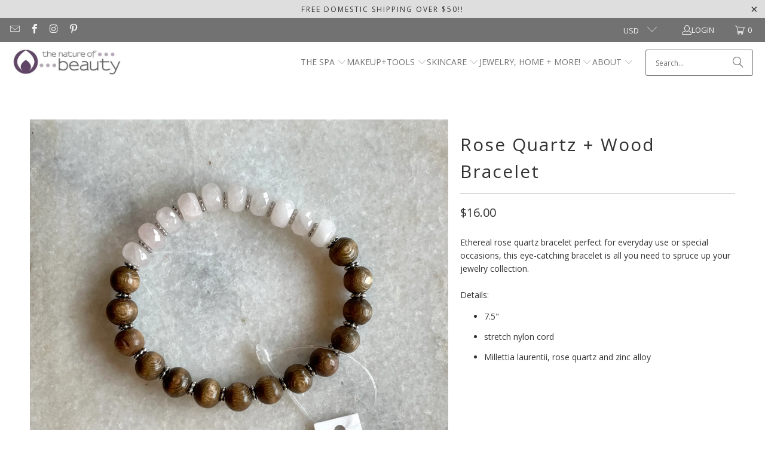

--- FILE ---
content_type: text/html; charset=utf-8
request_url: https://natureofbeauty.com/products/rose-quartz-wood-bracelet
body_size: 35249
content:
<!DOCTYPE html>
<html class="no-js no-touch" lang="en">
  <head>
  <script>
    window.Store = window.Store || {};
    window.Store.id = 2577479;
  </script>
    <meta charset="utf-8">
    <meta http-equiv="cleartype" content="on">
    <meta name="robots" content="index,follow">

    <!-- Mobile Specific Metas -->
    <meta name="HandheldFriendly" content="True">
    <meta name="MobileOptimized" content="320">
    <meta name="viewport" content="width=device-width,initial-scale=1">
    <meta name="theme-color" content="#ffffff">

    
    <title>
      Rose Quartz + Wood Bracelet - The Nature of Beauty
    </title>

    
      <meta name="description" content="Ethereal rose quartz bracelet perfect for everyday use or special occasions, this eye-catching bracelet is all you need to spruce up your jewelry collection. Details: 7.5&quot; stretch nylon cord Millettia laurentii, rose quartz and zinc alloy"/>
    

    <link rel="preconnect" href="https://fonts.shopifycdn.com" />
    <link rel="preconnect" href="https://cdn.shopify.com" />
    <link rel="preconnect" href="https://cdn.shopifycloud.com" />

    <link rel="dns-prefetch" href="https://v.shopify.com" />
    <link rel="dns-prefetch" href="https://www.youtube.com" />
    <link rel="dns-prefetch" href="https://vimeo.com" />

    <link href="//natureofbeauty.com/cdn/shop/t/43/assets/jquery.min.js?v=147293088974801289311710786563" as="script" rel="preload">

    <!-- Stylesheet for Fancybox library -->
    <link rel="stylesheet" href="//natureofbeauty.com/cdn/shop/t/43/assets/fancybox.css?v=19278034316635137701710786562" type="text/css" media="all" defer>

    <!-- Stylesheets for Turbo -->
    <link href="//natureofbeauty.com/cdn/shop/t/43/assets/styles.css?v=177630688355890659881758032061" rel="stylesheet" type="text/css" media="all" />

    <!-- Icons -->
    
      <link rel="shortcut icon" type="image/x-icon" href="//natureofbeauty.com/cdn/shop/files/favicon_32x32_72dpi_180x180.png?v=1613171300">
      <link rel="apple-touch-icon" href="//natureofbeauty.com/cdn/shop/files/favicon_32x32_72dpi_180x180.png?v=1613171300"/>
      <link rel="apple-touch-icon" sizes="57x57" href="//natureofbeauty.com/cdn/shop/files/favicon_32x32_72dpi_57x57.png?v=1613171300"/>
      <link rel="apple-touch-icon" sizes="60x60" href="//natureofbeauty.com/cdn/shop/files/favicon_32x32_72dpi_60x60.png?v=1613171300"/>
      <link rel="apple-touch-icon" sizes="72x72" href="//natureofbeauty.com/cdn/shop/files/favicon_32x32_72dpi_72x72.png?v=1613171300"/>
      <link rel="apple-touch-icon" sizes="76x76" href="//natureofbeauty.com/cdn/shop/files/favicon_32x32_72dpi_76x76.png?v=1613171300"/>
      <link rel="apple-touch-icon" sizes="114x114" href="//natureofbeauty.com/cdn/shop/files/favicon_32x32_72dpi_114x114.png?v=1613171300"/>
      <link rel="apple-touch-icon" sizes="180x180" href="//natureofbeauty.com/cdn/shop/files/favicon_32x32_72dpi_180x180.png?v=1613171300"/>
      <link rel="apple-touch-icon" sizes="228x228" href="//natureofbeauty.com/cdn/shop/files/favicon_32x32_72dpi_228x228.png?v=1613171300"/>
    
    <link rel="canonical" href="https://natureofbeauty.com/products/rose-quartz-wood-bracelet"/>

    

    
      <script type="text/javascript" src="/services/javascripts/currencies.js" data-no-instant></script>
    

    
      <script src="//natureofbeauty.com/cdn/shop/t/43/assets/currencies.js?v=1648699478663843391710786562" defer></script>
    

    
    <script>
      window.PXUTheme = window.PXUTheme || {};
      window.PXUTheme.version = '9.3.0';
      window.PXUTheme.name = 'Turbo';
    </script>
    


    
<template id="price-ui"><span class="price " data-price></span><span class="compare-at-price" data-compare-at-price></span><span class="unit-pricing" data-unit-pricing></span></template>
    <template id="price-ui-badge"><div class="price-ui-badge__sticker price-ui-badge__sticker--">
    <span class="price-ui-badge__sticker-text" data-badge></span>
  </div></template>
    
    <template id="price-ui__price"><span class="money" data-price></span></template>
    <template id="price-ui__price-range"><span class="price-min" data-price-min><span class="money" data-price></span></span> - <span class="price-max" data-price-max><span class="money" data-price></span></span></template>
    <template id="price-ui__unit-pricing"><span class="unit-quantity" data-unit-quantity></span> | <span class="unit-price" data-unit-price><span class="money" data-price></span></span> / <span class="unit-measurement" data-unit-measurement></span></template>
    <template id="price-ui-badge__percent-savings-range">Save up to <span data-price-percent></span>%</template>
    <template id="price-ui-badge__percent-savings">Save <span data-price-percent></span>%</template>
    <template id="price-ui-badge__price-savings-range">Save up to <span class="money" data-price></span></template>
    <template id="price-ui-badge__price-savings">Save <span class="money" data-price></span></template>
    <template id="price-ui-badge__on-sale">Sale</template>
    <template id="price-ui-badge__sold-out">Sold out</template>
    <template id="price-ui-badge__in-stock">In stock</template>
    


    <script>
      
window.PXUTheme = window.PXUTheme || {};


window.PXUTheme.theme_settings = {};
window.PXUTheme.currency = {};
window.PXUTheme.routes = window.PXUTheme.routes || {};


window.PXUTheme.theme_settings.display_tos_checkbox = false;
window.PXUTheme.theme_settings.go_to_checkout = true;
window.PXUTheme.theme_settings.cart_action = "ajax";
window.PXUTheme.theme_settings.cart_shipping_calculator = false;


window.PXUTheme.theme_settings.collection_swatches = true;
window.PXUTheme.theme_settings.collection_secondary_image = false;


window.PXUTheme.currency.show_multiple_currencies = true;
window.PXUTheme.currency.shop_currency = "USD";
window.PXUTheme.currency.default_currency = "USD";
window.PXUTheme.currency.display_format = "money_format";
window.PXUTheme.currency.money_format = "${{amount}}";
window.PXUTheme.currency.money_format_no_currency = "${{amount}}";
window.PXUTheme.currency.money_format_currency = "${{amount}} USD";
window.PXUTheme.currency.native_multi_currency = true;
window.PXUTheme.currency.iso_code = "USD";
window.PXUTheme.currency.symbol = "$";


window.PXUTheme.theme_settings.display_inventory_left = false;
window.PXUTheme.theme_settings.inventory_threshold = 10;
window.PXUTheme.theme_settings.limit_quantity = false;


window.PXUTheme.theme_settings.menu_position = null;


window.PXUTheme.theme_settings.newsletter_popup = true;
window.PXUTheme.theme_settings.newsletter_popup_days = "7";
window.PXUTheme.theme_settings.newsletter_popup_mobile = true;
window.PXUTheme.theme_settings.newsletter_popup_seconds = 2;


window.PXUTheme.theme_settings.pagination_type = "load_more";


window.PXUTheme.theme_settings.enable_shopify_collection_badges = false;
window.PXUTheme.theme_settings.quick_shop_thumbnail_position = null;
window.PXUTheme.theme_settings.product_form_style = "radio";
window.PXUTheme.theme_settings.sale_banner_enabled = true;
window.PXUTheme.theme_settings.display_savings = false;
window.PXUTheme.theme_settings.display_sold_out_price = true;
window.PXUTheme.theme_settings.free_text = "Free";
window.PXUTheme.theme_settings.video_looping = null;
window.PXUTheme.theme_settings.quick_shop_style = "popup";
window.PXUTheme.theme_settings.hover_enabled = false;


window.PXUTheme.routes.cart_url = "/cart";
window.PXUTheme.routes.cart_update_url = "/cart/update";
window.PXUTheme.routes.root_url = "/";
window.PXUTheme.routes.search_url = "/search";
window.PXUTheme.routes.all_products_collection_url = "/collections/all";
window.PXUTheme.routes.product_recommendations_url = "/recommendations/products";
window.PXUTheme.routes.predictive_search_url = "/search/suggest";


window.PXUTheme.theme_settings.image_loading_style = "blur-up";


window.PXUTheme.theme_settings.enable_autocomplete = true;


window.PXUTheme.theme_settings.page_dots_enabled = false;
window.PXUTheme.theme_settings.slideshow_arrow_size = "light";


window.PXUTheme.theme_settings.quick_shop_enabled = true;


window.PXUTheme.translation = {};


window.PXUTheme.translation.agree_to_terms_warning = "You must agree with the terms and conditions to checkout.";
window.PXUTheme.translation.one_item_left = "item left";
window.PXUTheme.translation.items_left_text = "items left";
window.PXUTheme.translation.cart_savings_text = "Total Savings";
window.PXUTheme.translation.cart_discount_text = "Discount";
window.PXUTheme.translation.cart_subtotal_text = "Subtotal";
window.PXUTheme.translation.cart_remove_text = "Remove";
window.PXUTheme.translation.cart_free_text = "Free";


window.PXUTheme.translation.newsletter_success_text = "Thank you for joining our mailing list!";


window.PXUTheme.translation.notify_email = "Enter your email address...";
window.PXUTheme.translation.notify_email_value = "Translation missing: en.contact.fields.email";
window.PXUTheme.translation.notify_email_send = "Send";
window.PXUTheme.translation.notify_message_first = "Please notify me when ";
window.PXUTheme.translation.notify_message_last = " becomes available - ";
window.PXUTheme.translation.notify_success_text = "Thanks! We will notify you when this product becomes available!";


window.PXUTheme.translation.add_to_cart = "Add to Cart";
window.PXUTheme.translation.coming_soon_text = " ";
window.PXUTheme.translation.sold_out_text = "Sold Out";
window.PXUTheme.translation.sale_text = "Sale";
window.PXUTheme.translation.savings_text = "You Save";
window.PXUTheme.translation.from_text = "from";
window.PXUTheme.translation.new_text = "New";
window.PXUTheme.translation.pre_order_text = "Pre-Order";
window.PXUTheme.translation.unavailable_text = "Unavailable";


window.PXUTheme.translation.all_results = "View all results";
window.PXUTheme.translation.no_results = "Sorry, no results!";


window.PXUTheme.media_queries = {};
window.PXUTheme.media_queries.small = window.matchMedia( "(max-width: 480px)" );
window.PXUTheme.media_queries.medium = window.matchMedia( "(max-width: 798px)" );
window.PXUTheme.media_queries.large = window.matchMedia( "(min-width: 799px)" );
window.PXUTheme.media_queries.larger = window.matchMedia( "(min-width: 960px)" );
window.PXUTheme.media_queries.xlarge = window.matchMedia( "(min-width: 1200px)" );
window.PXUTheme.media_queries.ie10 = window.matchMedia( "all and (-ms-high-contrast: none), (-ms-high-contrast: active)" );
window.PXUTheme.media_queries.tablet = window.matchMedia( "only screen and (min-width: 799px) and (max-width: 1024px)" );
window.PXUTheme.media_queries.mobile_and_tablet = window.matchMedia( "(max-width: 1024px)" );
    </script>

    

    

    <script>
      
    </script>

    <script>window.performance && window.performance.mark && window.performance.mark('shopify.content_for_header.start');</script><meta name="facebook-domain-verification" content="b4g1rjf8d10qqgfb92wfii8y54gohq">
<meta name="google-site-verification" content="foQ_dHmyW_AEeGIvDcgJCV-4ZRfGcfmi9ON0umFPhfw">
<meta id="shopify-digital-wallet" name="shopify-digital-wallet" content="/2577479/digital_wallets/dialog">
<meta name="shopify-checkout-api-token" content="2b83d6254fa8032f8be60e1ce78de976">
<meta id="in-context-paypal-metadata" data-shop-id="2577479" data-venmo-supported="false" data-environment="production" data-locale="en_US" data-paypal-v4="true" data-currency="USD">
<link rel="alternate" type="application/json+oembed" href="https://natureofbeauty.com/products/rose-quartz-wood-bracelet.oembed">
<script async="async" src="/checkouts/internal/preloads.js?locale=en-US"></script>
<link rel="preconnect" href="https://shop.app" crossorigin="anonymous">
<script async="async" src="https://shop.app/checkouts/internal/preloads.js?locale=en-US&shop_id=2577479" crossorigin="anonymous"></script>
<script id="apple-pay-shop-capabilities" type="application/json">{"shopId":2577479,"countryCode":"US","currencyCode":"USD","merchantCapabilities":["supports3DS"],"merchantId":"gid:\/\/shopify\/Shop\/2577479","merchantName":"The Nature of Beauty","requiredBillingContactFields":["postalAddress","email"],"requiredShippingContactFields":["postalAddress","email"],"shippingType":"shipping","supportedNetworks":["visa","masterCard","amex","discover","elo","jcb"],"total":{"type":"pending","label":"The Nature of Beauty","amount":"1.00"},"shopifyPaymentsEnabled":true,"supportsSubscriptions":true}</script>
<script id="shopify-features" type="application/json">{"accessToken":"2b83d6254fa8032f8be60e1ce78de976","betas":["rich-media-storefront-analytics"],"domain":"natureofbeauty.com","predictiveSearch":true,"shopId":2577479,"locale":"en"}</script>
<script>var Shopify = Shopify || {};
Shopify.shop = "thenatureofbeauty.myshopify.com";
Shopify.locale = "en";
Shopify.currency = {"active":"USD","rate":"1.0"};
Shopify.country = "US";
Shopify.theme = {"name":"Turbo 9.3.0 - 2024-03-18","id":124786212935,"schema_name":"Turbo","schema_version":"9.3.0","theme_store_id":null,"role":"main"};
Shopify.theme.handle = "null";
Shopify.theme.style = {"id":null,"handle":null};
Shopify.cdnHost = "natureofbeauty.com/cdn";
Shopify.routes = Shopify.routes || {};
Shopify.routes.root = "/";</script>
<script type="module">!function(o){(o.Shopify=o.Shopify||{}).modules=!0}(window);</script>
<script>!function(o){function n(){var o=[];function n(){o.push(Array.prototype.slice.apply(arguments))}return n.q=o,n}var t=o.Shopify=o.Shopify||{};t.loadFeatures=n(),t.autoloadFeatures=n()}(window);</script>
<script>
  window.ShopifyPay = window.ShopifyPay || {};
  window.ShopifyPay.apiHost = "shop.app\/pay";
  window.ShopifyPay.redirectState = null;
</script>
<script id="shop-js-analytics" type="application/json">{"pageType":"product"}</script>
<script defer="defer" async type="module" src="//natureofbeauty.com/cdn/shopifycloud/shop-js/modules/v2/client.init-shop-cart-sync_IZsNAliE.en.esm.js"></script>
<script defer="defer" async type="module" src="//natureofbeauty.com/cdn/shopifycloud/shop-js/modules/v2/chunk.common_0OUaOowp.esm.js"></script>
<script type="module">
  await import("//natureofbeauty.com/cdn/shopifycloud/shop-js/modules/v2/client.init-shop-cart-sync_IZsNAliE.en.esm.js");
await import("//natureofbeauty.com/cdn/shopifycloud/shop-js/modules/v2/chunk.common_0OUaOowp.esm.js");

  window.Shopify.SignInWithShop?.initShopCartSync?.({"fedCMEnabled":true,"windoidEnabled":true});

</script>
<script defer="defer" async type="module" src="//natureofbeauty.com/cdn/shopifycloud/shop-js/modules/v2/client.payment-terms_CNlwjfZz.en.esm.js"></script>
<script defer="defer" async type="module" src="//natureofbeauty.com/cdn/shopifycloud/shop-js/modules/v2/chunk.common_0OUaOowp.esm.js"></script>
<script defer="defer" async type="module" src="//natureofbeauty.com/cdn/shopifycloud/shop-js/modules/v2/chunk.modal_CGo_dVj3.esm.js"></script>
<script type="module">
  await import("//natureofbeauty.com/cdn/shopifycloud/shop-js/modules/v2/client.payment-terms_CNlwjfZz.en.esm.js");
await import("//natureofbeauty.com/cdn/shopifycloud/shop-js/modules/v2/chunk.common_0OUaOowp.esm.js");
await import("//natureofbeauty.com/cdn/shopifycloud/shop-js/modules/v2/chunk.modal_CGo_dVj3.esm.js");

  
</script>
<script>
  window.Shopify = window.Shopify || {};
  if (!window.Shopify.featureAssets) window.Shopify.featureAssets = {};
  window.Shopify.featureAssets['shop-js'] = {"shop-cart-sync":["modules/v2/client.shop-cart-sync_DLOhI_0X.en.esm.js","modules/v2/chunk.common_0OUaOowp.esm.js"],"init-fed-cm":["modules/v2/client.init-fed-cm_C6YtU0w6.en.esm.js","modules/v2/chunk.common_0OUaOowp.esm.js"],"shop-button":["modules/v2/client.shop-button_BCMx7GTG.en.esm.js","modules/v2/chunk.common_0OUaOowp.esm.js"],"shop-cash-offers":["modules/v2/client.shop-cash-offers_BT26qb5j.en.esm.js","modules/v2/chunk.common_0OUaOowp.esm.js","modules/v2/chunk.modal_CGo_dVj3.esm.js"],"init-windoid":["modules/v2/client.init-windoid_B9PkRMql.en.esm.js","modules/v2/chunk.common_0OUaOowp.esm.js"],"init-shop-email-lookup-coordinator":["modules/v2/client.init-shop-email-lookup-coordinator_DZkqjsbU.en.esm.js","modules/v2/chunk.common_0OUaOowp.esm.js"],"shop-toast-manager":["modules/v2/client.shop-toast-manager_Di2EnuM7.en.esm.js","modules/v2/chunk.common_0OUaOowp.esm.js"],"shop-login-button":["modules/v2/client.shop-login-button_BtqW_SIO.en.esm.js","modules/v2/chunk.common_0OUaOowp.esm.js","modules/v2/chunk.modal_CGo_dVj3.esm.js"],"avatar":["modules/v2/client.avatar_BTnouDA3.en.esm.js"],"pay-button":["modules/v2/client.pay-button_CWa-C9R1.en.esm.js","modules/v2/chunk.common_0OUaOowp.esm.js"],"init-shop-cart-sync":["modules/v2/client.init-shop-cart-sync_IZsNAliE.en.esm.js","modules/v2/chunk.common_0OUaOowp.esm.js"],"init-customer-accounts":["modules/v2/client.init-customer-accounts_DenGwJTU.en.esm.js","modules/v2/client.shop-login-button_BtqW_SIO.en.esm.js","modules/v2/chunk.common_0OUaOowp.esm.js","modules/v2/chunk.modal_CGo_dVj3.esm.js"],"init-shop-for-new-customer-accounts":["modules/v2/client.init-shop-for-new-customer-accounts_JdHXxpS9.en.esm.js","modules/v2/client.shop-login-button_BtqW_SIO.en.esm.js","modules/v2/chunk.common_0OUaOowp.esm.js","modules/v2/chunk.modal_CGo_dVj3.esm.js"],"init-customer-accounts-sign-up":["modules/v2/client.init-customer-accounts-sign-up_D6__K_p8.en.esm.js","modules/v2/client.shop-login-button_BtqW_SIO.en.esm.js","modules/v2/chunk.common_0OUaOowp.esm.js","modules/v2/chunk.modal_CGo_dVj3.esm.js"],"checkout-modal":["modules/v2/client.checkout-modal_C_ZQDY6s.en.esm.js","modules/v2/chunk.common_0OUaOowp.esm.js","modules/v2/chunk.modal_CGo_dVj3.esm.js"],"shop-follow-button":["modules/v2/client.shop-follow-button_XetIsj8l.en.esm.js","modules/v2/chunk.common_0OUaOowp.esm.js","modules/v2/chunk.modal_CGo_dVj3.esm.js"],"lead-capture":["modules/v2/client.lead-capture_DvA72MRN.en.esm.js","modules/v2/chunk.common_0OUaOowp.esm.js","modules/v2/chunk.modal_CGo_dVj3.esm.js"],"shop-login":["modules/v2/client.shop-login_ClXNxyh6.en.esm.js","modules/v2/chunk.common_0OUaOowp.esm.js","modules/v2/chunk.modal_CGo_dVj3.esm.js"],"payment-terms":["modules/v2/client.payment-terms_CNlwjfZz.en.esm.js","modules/v2/chunk.common_0OUaOowp.esm.js","modules/v2/chunk.modal_CGo_dVj3.esm.js"]};
</script>
<script>(function() {
  var isLoaded = false;
  function asyncLoad() {
    if (isLoaded) return;
    isLoaded = true;
    var urls = ["https:\/\/cdn-stamped-io.azureedge.net\/files\/shopify.v2.min.js?shop=thenatureofbeauty.myshopify.com","https:\/\/cdn1.stamped.io\/files\/widget.min.js?shop=thenatureofbeauty.myshopify.com","\/\/cdn.shopify.com\/proxy\/2a2bfb76529caccdd9e3dac6b310a3083e8c5b88b3c1f771a4a79c4bbd0e926d\/bucket.useifsapp.com\/theme-files-min\/js\/ifs-script-tag-min.js?v=2\u0026shop=thenatureofbeauty.myshopify.com\u0026sp-cache-control=cHVibGljLCBtYXgtYWdlPTkwMA"];
    for (var i = 0; i < urls.length; i++) {
      var s = document.createElement('script');
      s.type = 'text/javascript';
      s.async = true;
      s.src = urls[i];
      var x = document.getElementsByTagName('script')[0];
      x.parentNode.insertBefore(s, x);
    }
  };
  if(window.attachEvent) {
    window.attachEvent('onload', asyncLoad);
  } else {
    window.addEventListener('load', asyncLoad, false);
  }
})();</script>
<script id="__st">var __st={"a":2577479,"offset":-21600,"reqid":"a81d4e5c-c23a-4727-9d83-0e6e2ce53bee-1768373433","pageurl":"natureofbeauty.com\/products\/rose-quartz-wood-bracelet","u":"fc414827ee53","p":"product","rtyp":"product","rid":6641493377095};</script>
<script>window.ShopifyPaypalV4VisibilityTracking = true;</script>
<script id="captcha-bootstrap">!function(){'use strict';const t='contact',e='account',n='new_comment',o=[[t,t],['blogs',n],['comments',n],[t,'customer']],c=[[e,'customer_login'],[e,'guest_login'],[e,'recover_customer_password'],[e,'create_customer']],r=t=>t.map((([t,e])=>`form[action*='/${t}']:not([data-nocaptcha='true']) input[name='form_type'][value='${e}']`)).join(','),a=t=>()=>t?[...document.querySelectorAll(t)].map((t=>t.form)):[];function s(){const t=[...o],e=r(t);return a(e)}const i='password',u='form_key',d=['recaptcha-v3-token','g-recaptcha-response','h-captcha-response',i],f=()=>{try{return window.sessionStorage}catch{return}},m='__shopify_v',_=t=>t.elements[u];function p(t,e,n=!1){try{const o=window.sessionStorage,c=JSON.parse(o.getItem(e)),{data:r}=function(t){const{data:e,action:n}=t;return t[m]||n?{data:e,action:n}:{data:t,action:n}}(c);for(const[e,n]of Object.entries(r))t.elements[e]&&(t.elements[e].value=n);n&&o.removeItem(e)}catch(o){console.error('form repopulation failed',{error:o})}}const l='form_type',E='cptcha';function T(t){t.dataset[E]=!0}const w=window,h=w.document,L='Shopify',v='ce_forms',y='captcha';let A=!1;((t,e)=>{const n=(g='f06e6c50-85a8-45c8-87d0-21a2b65856fe',I='https://cdn.shopify.com/shopifycloud/storefront-forms-hcaptcha/ce_storefront_forms_captcha_hcaptcha.v1.5.2.iife.js',D={infoText:'Protected by hCaptcha',privacyText:'Privacy',termsText:'Terms'},(t,e,n)=>{const o=w[L][v],c=o.bindForm;if(c)return c(t,g,e,D).then(n);var r;o.q.push([[t,g,e,D],n]),r=I,A||(h.body.append(Object.assign(h.createElement('script'),{id:'captcha-provider',async:!0,src:r})),A=!0)});var g,I,D;w[L]=w[L]||{},w[L][v]=w[L][v]||{},w[L][v].q=[],w[L][y]=w[L][y]||{},w[L][y].protect=function(t,e){n(t,void 0,e),T(t)},Object.freeze(w[L][y]),function(t,e,n,w,h,L){const[v,y,A,g]=function(t,e,n){const i=e?o:[],u=t?c:[],d=[...i,...u],f=r(d),m=r(i),_=r(d.filter((([t,e])=>n.includes(e))));return[a(f),a(m),a(_),s()]}(w,h,L),I=t=>{const e=t.target;return e instanceof HTMLFormElement?e:e&&e.form},D=t=>v().includes(t);t.addEventListener('submit',(t=>{const e=I(t);if(!e)return;const n=D(e)&&!e.dataset.hcaptchaBound&&!e.dataset.recaptchaBound,o=_(e),c=g().includes(e)&&(!o||!o.value);(n||c)&&t.preventDefault(),c&&!n&&(function(t){try{if(!f())return;!function(t){const e=f();if(!e)return;const n=_(t);if(!n)return;const o=n.value;o&&e.removeItem(o)}(t);const e=Array.from(Array(32),(()=>Math.random().toString(36)[2])).join('');!function(t,e){_(t)||t.append(Object.assign(document.createElement('input'),{type:'hidden',name:u})),t.elements[u].value=e}(t,e),function(t,e){const n=f();if(!n)return;const o=[...t.querySelectorAll(`input[type='${i}']`)].map((({name:t})=>t)),c=[...d,...o],r={};for(const[a,s]of new FormData(t).entries())c.includes(a)||(r[a]=s);n.setItem(e,JSON.stringify({[m]:1,action:t.action,data:r}))}(t,e)}catch(e){console.error('failed to persist form',e)}}(e),e.submit())}));const S=(t,e)=>{t&&!t.dataset[E]&&(n(t,e.some((e=>e===t))),T(t))};for(const o of['focusin','change'])t.addEventListener(o,(t=>{const e=I(t);D(e)&&S(e,y())}));const B=e.get('form_key'),M=e.get(l),P=B&&M;t.addEventListener('DOMContentLoaded',(()=>{const t=y();if(P)for(const e of t)e.elements[l].value===M&&p(e,B);[...new Set([...A(),...v().filter((t=>'true'===t.dataset.shopifyCaptcha))])].forEach((e=>S(e,t)))}))}(h,new URLSearchParams(w.location.search),n,t,e,['guest_login'])})(!0,!0)}();</script>
<script integrity="sha256-4kQ18oKyAcykRKYeNunJcIwy7WH5gtpwJnB7kiuLZ1E=" data-source-attribution="shopify.loadfeatures" defer="defer" src="//natureofbeauty.com/cdn/shopifycloud/storefront/assets/storefront/load_feature-a0a9edcb.js" crossorigin="anonymous"></script>
<script crossorigin="anonymous" defer="defer" src="//natureofbeauty.com/cdn/shopifycloud/storefront/assets/shopify_pay/storefront-65b4c6d7.js?v=20250812"></script>
<script data-source-attribution="shopify.dynamic_checkout.dynamic.init">var Shopify=Shopify||{};Shopify.PaymentButton=Shopify.PaymentButton||{isStorefrontPortableWallets:!0,init:function(){window.Shopify.PaymentButton.init=function(){};var t=document.createElement("script");t.src="https://natureofbeauty.com/cdn/shopifycloud/portable-wallets/latest/portable-wallets.en.js",t.type="module",document.head.appendChild(t)}};
</script>
<script data-source-attribution="shopify.dynamic_checkout.buyer_consent">
  function portableWalletsHideBuyerConsent(e){var t=document.getElementById("shopify-buyer-consent"),n=document.getElementById("shopify-subscription-policy-button");t&&n&&(t.classList.add("hidden"),t.setAttribute("aria-hidden","true"),n.removeEventListener("click",e))}function portableWalletsShowBuyerConsent(e){var t=document.getElementById("shopify-buyer-consent"),n=document.getElementById("shopify-subscription-policy-button");t&&n&&(t.classList.remove("hidden"),t.removeAttribute("aria-hidden"),n.addEventListener("click",e))}window.Shopify?.PaymentButton&&(window.Shopify.PaymentButton.hideBuyerConsent=portableWalletsHideBuyerConsent,window.Shopify.PaymentButton.showBuyerConsent=portableWalletsShowBuyerConsent);
</script>
<script>
  function portableWalletsCleanup(e){e&&e.src&&console.error("Failed to load portable wallets script "+e.src);var t=document.querySelectorAll("shopify-accelerated-checkout .shopify-payment-button__skeleton, shopify-accelerated-checkout-cart .wallet-cart-button__skeleton"),e=document.getElementById("shopify-buyer-consent");for(let e=0;e<t.length;e++)t[e].remove();e&&e.remove()}function portableWalletsNotLoadedAsModule(e){e instanceof ErrorEvent&&"string"==typeof e.message&&e.message.includes("import.meta")&&"string"==typeof e.filename&&e.filename.includes("portable-wallets")&&(window.removeEventListener("error",portableWalletsNotLoadedAsModule),window.Shopify.PaymentButton.failedToLoad=e,"loading"===document.readyState?document.addEventListener("DOMContentLoaded",window.Shopify.PaymentButton.init):window.Shopify.PaymentButton.init())}window.addEventListener("error",portableWalletsNotLoadedAsModule);
</script>

<script type="module" src="https://natureofbeauty.com/cdn/shopifycloud/portable-wallets/latest/portable-wallets.en.js" onError="portableWalletsCleanup(this)" crossorigin="anonymous"></script>
<script nomodule>
  document.addEventListener("DOMContentLoaded", portableWalletsCleanup);
</script>

<link id="shopify-accelerated-checkout-styles" rel="stylesheet" media="screen" href="https://natureofbeauty.com/cdn/shopifycloud/portable-wallets/latest/accelerated-checkout-backwards-compat.css" crossorigin="anonymous">
<style id="shopify-accelerated-checkout-cart">
        #shopify-buyer-consent {
  margin-top: 1em;
  display: inline-block;
  width: 100%;
}

#shopify-buyer-consent.hidden {
  display: none;
}

#shopify-subscription-policy-button {
  background: none;
  border: none;
  padding: 0;
  text-decoration: underline;
  font-size: inherit;
  cursor: pointer;
}

#shopify-subscription-policy-button::before {
  box-shadow: none;
}

      </style>

<script>window.performance && window.performance.mark && window.performance.mark('shopify.content_for_header.end');</script>

    

<meta name="author" content="The Nature of Beauty">
<meta property="og:url" content="https://natureofbeauty.com/products/rose-quartz-wood-bracelet">
<meta property="og:site_name" content="The Nature of Beauty">




  <meta property="og:type" content="product">
  <meta property="og:title" content="Rose Quartz + Wood Bracelet">
  
    
      <meta property="og:image" content="https://natureofbeauty.com/cdn/shop/products/image_4587f623-1f01-4eb2-a5a2-64486bba8320_600x.heic?v=1670973915">
      <meta property="og:image:secure_url" content="https://natureofbeauty.com/cdn/shop/products/image_4587f623-1f01-4eb2-a5a2-64486bba8320_600x.heic?v=1670973915">
      
      <meta property="og:image:width" content="2073">
      <meta property="og:image:height" content="2073">
    
  
  <meta property="product:price:amount" content="16.00">
  <meta property="product:price:currency" content="USD">



  <meta property="og:description" content="Ethereal rose quartz bracelet perfect for everyday use or special occasions, this eye-catching bracelet is all you need to spruce up your jewelry collection. Details: 7.5&quot; stretch nylon cord Millettia laurentii, rose quartz and zinc alloy">




<meta name="twitter:card" content="summary">

  <meta name="twitter:title" content="Rose Quartz + Wood Bracelet">
  <meta name="twitter:description" content="


Ethereal rose quartz bracelet perfect for everyday use or special occasions, this eye-catching bracelet is all you need to spruce up your jewelry collection. Details:


7.5&quot;
stretch nylon cord
Millettia laurentii, rose quartz and zinc alloy



">
  <meta name="twitter:image" content="https://natureofbeauty.com/cdn/shop/products/image_4587f623-1f01-4eb2-a5a2-64486bba8320_240x.heic?v=1670973915">
  <meta name="twitter:image:width" content="240">
  <meta name="twitter:image:height" content="240">
  <meta name="twitter:image:alt" content="Rose Quartz + Wood Bracelet">



    
    
  <!-- BEGIN app block: shopify://apps/minmaxify-order-limits/blocks/app-embed-block/3acfba32-89f3-4377-ae20-cbb9abc48475 --><script type="text/javascript" src="https://limits.minmaxify.com/thenatureofbeauty.myshopify.com?v=106&r=20230809005141"></script>

<!-- END app block --><!-- BEGIN app block: shopify://apps/simprosys-google-shopping-feed/blocks/core_settings_block/1f0b859e-9fa6-4007-97e8-4513aff5ff3b --><!-- BEGIN: GSF App Core Tags & Scripts by Simprosys Google Shopping Feed -->









<!-- END: GSF App Core Tags & Scripts by Simprosys Google Shopping Feed -->
<!-- END app block --><!-- BEGIN app block: shopify://apps/trusted-product-tabs/blocks/tabs-embed/cd5da974-394e-41cb-b448-0c9a6d16a42d --><script>
    window.Shopify.TinyTabs = {
        'css_selector': '',
        
        
        'product': {
            'id': '6641493377095',
            'collection_ids': '396098256,449168784,400504912,262095568967,400496336,449168848,120316933',
            'vendor': 'JENN X DESIGNS',
            'tags': '[&quot;bracelets&quot;, &quot;new&quot;]',
            'type': 'Jewelry',
        }
        
    };
</script>
<script id="tiny-tabs-data" type="application/json">{"tab_settings":{"id":365,"shop_id":365,"title":"Description","use_default_title":1,"heading_type":4,"divide_headings":1,"heading_below_tab":"active_no_heading","first_tab_excluded":0,"created_at":"2023-04-03T14:19:46.000000Z","updated_at":"2024-03-18T18:01:04.000000Z"},"design_settings":{"id":365,"shop_id":365,"accordion_tab_margin":5,"accordion_content_margin":10,"tab_margin_right":0,"tab_margin_bottom":0,"tab_margin_left":0,"tab_padding_top":12,"tab_padding_right":16,"tab_padding_bottom":12,"tab_padding_left":15,"content_padding_top":20,"content_padding_right":12,"content_padding_bottom":20,"content_padding_left":12,"active_tab_bg_color":"#FFFFFF","active_tab_text_color":"#000000","active_tab_border_color":"#D9D9D9","inactive_tab_bg_color":"#F6F6F7","inactive_tab_text_color":"#757575","inactive_tab_border_color":"#D9D9D9","content_bg_color":"#FFFFFF","content_text_color":"#000000","content_border_color":"#D9D9D9","active_tab_font_size":16,"active_tab_font_weight":"400","inactive_tab_font_size":16,"inactive_tab_font_weight":"300","content_font_size":14,"content_font_weight":"300","tab_border_width":1,"tab_border_top_width":1,"tab_border_right_width":0,"tab_border_bottom_width":0,"tab_border_left_width":1,"tab_border_radius":0,"tab_border_top_left_radius":0,"tab_border_top_right_radius":0,"tab_border_bottom_left_radius":0,"tab_border_bottom_right_radius":0,"content_border_width":1,"content_border_radius":0,"mobile_layout":"regular","desktop_layout":"regular","default_view":"first_opened","glyphs_alignment":"right","glyph_type":"arrows","sticky_header_height":0,"accordion_on_mobile":1,"auto_scroll_to_content":0,"allow_multiple_opened":0,"tab_view":1,"created_at":"2023-04-03T14:19:46.000000Z","updated_at":"2024-03-18T17:58:51.000000Z"},"shared_tabs":[]}</script>
<style>
  
</style>


<!-- END app block --><script src="https://cdn.shopify.com/extensions/4cda946c-54e2-4c5d-a5ab-f2b22be8a614/trusted-product-tabs-75/assets/tabs.min.js" type="text/javascript" defer="defer"></script>
<link href="https://cdn.shopify.com/extensions/4cda946c-54e2-4c5d-a5ab-f2b22be8a614/trusted-product-tabs-75/assets/tabs.css" rel="stylesheet" type="text/css" media="all">
<script src="https://cdn.shopify.com/extensions/019b8cbe-684e-7816-b84e-59c9fa41ad1c/instagram-story-app-45/assets/instagram-story.js" type="text/javascript" defer="defer"></script>
<link href="https://cdn.shopify.com/extensions/019b8cbe-684e-7816-b84e-59c9fa41ad1c/instagram-story-app-45/assets/instagram-story.css" rel="stylesheet" type="text/css" media="all">
<link href="https://monorail-edge.shopifysvc.com" rel="dns-prefetch">
<script>(function(){if ("sendBeacon" in navigator && "performance" in window) {try {var session_token_from_headers = performance.getEntriesByType('navigation')[0].serverTiming.find(x => x.name == '_s').description;} catch {var session_token_from_headers = undefined;}var session_cookie_matches = document.cookie.match(/_shopify_s=([^;]*)/);var session_token_from_cookie = session_cookie_matches && session_cookie_matches.length === 2 ? session_cookie_matches[1] : "";var session_token = session_token_from_headers || session_token_from_cookie || "";function handle_abandonment_event(e) {var entries = performance.getEntries().filter(function(entry) {return /monorail-edge.shopifysvc.com/.test(entry.name);});if (!window.abandonment_tracked && entries.length === 0) {window.abandonment_tracked = true;var currentMs = Date.now();var navigation_start = performance.timing.navigationStart;var payload = {shop_id: 2577479,url: window.location.href,navigation_start,duration: currentMs - navigation_start,session_token,page_type: "product"};window.navigator.sendBeacon("https://monorail-edge.shopifysvc.com/v1/produce", JSON.stringify({schema_id: "online_store_buyer_site_abandonment/1.1",payload: payload,metadata: {event_created_at_ms: currentMs,event_sent_at_ms: currentMs}}));}}window.addEventListener('pagehide', handle_abandonment_event);}}());</script>
<script id="web-pixels-manager-setup">(function e(e,d,r,n,o){if(void 0===o&&(o={}),!Boolean(null===(a=null===(i=window.Shopify)||void 0===i?void 0:i.analytics)||void 0===a?void 0:a.replayQueue)){var i,a;window.Shopify=window.Shopify||{};var t=window.Shopify;t.analytics=t.analytics||{};var s=t.analytics;s.replayQueue=[],s.publish=function(e,d,r){return s.replayQueue.push([e,d,r]),!0};try{self.performance.mark("wpm:start")}catch(e){}var l=function(){var e={modern:/Edge?\/(1{2}[4-9]|1[2-9]\d|[2-9]\d{2}|\d{4,})\.\d+(\.\d+|)|Firefox\/(1{2}[4-9]|1[2-9]\d|[2-9]\d{2}|\d{4,})\.\d+(\.\d+|)|Chrom(ium|e)\/(9{2}|\d{3,})\.\d+(\.\d+|)|(Maci|X1{2}).+ Version\/(15\.\d+|(1[6-9]|[2-9]\d|\d{3,})\.\d+)([,.]\d+|)( \(\w+\)|)( Mobile\/\w+|) Safari\/|Chrome.+OPR\/(9{2}|\d{3,})\.\d+\.\d+|(CPU[ +]OS|iPhone[ +]OS|CPU[ +]iPhone|CPU IPhone OS|CPU iPad OS)[ +]+(15[._]\d+|(1[6-9]|[2-9]\d|\d{3,})[._]\d+)([._]\d+|)|Android:?[ /-](13[3-9]|1[4-9]\d|[2-9]\d{2}|\d{4,})(\.\d+|)(\.\d+|)|Android.+Firefox\/(13[5-9]|1[4-9]\d|[2-9]\d{2}|\d{4,})\.\d+(\.\d+|)|Android.+Chrom(ium|e)\/(13[3-9]|1[4-9]\d|[2-9]\d{2}|\d{4,})\.\d+(\.\d+|)|SamsungBrowser\/([2-9]\d|\d{3,})\.\d+/,legacy:/Edge?\/(1[6-9]|[2-9]\d|\d{3,})\.\d+(\.\d+|)|Firefox\/(5[4-9]|[6-9]\d|\d{3,})\.\d+(\.\d+|)|Chrom(ium|e)\/(5[1-9]|[6-9]\d|\d{3,})\.\d+(\.\d+|)([\d.]+$|.*Safari\/(?![\d.]+ Edge\/[\d.]+$))|(Maci|X1{2}).+ Version\/(10\.\d+|(1[1-9]|[2-9]\d|\d{3,})\.\d+)([,.]\d+|)( \(\w+\)|)( Mobile\/\w+|) Safari\/|Chrome.+OPR\/(3[89]|[4-9]\d|\d{3,})\.\d+\.\d+|(CPU[ +]OS|iPhone[ +]OS|CPU[ +]iPhone|CPU IPhone OS|CPU iPad OS)[ +]+(10[._]\d+|(1[1-9]|[2-9]\d|\d{3,})[._]\d+)([._]\d+|)|Android:?[ /-](13[3-9]|1[4-9]\d|[2-9]\d{2}|\d{4,})(\.\d+|)(\.\d+|)|Mobile Safari.+OPR\/([89]\d|\d{3,})\.\d+\.\d+|Android.+Firefox\/(13[5-9]|1[4-9]\d|[2-9]\d{2}|\d{4,})\.\d+(\.\d+|)|Android.+Chrom(ium|e)\/(13[3-9]|1[4-9]\d|[2-9]\d{2}|\d{4,})\.\d+(\.\d+|)|Android.+(UC? ?Browser|UCWEB|U3)[ /]?(15\.([5-9]|\d{2,})|(1[6-9]|[2-9]\d|\d{3,})\.\d+)\.\d+|SamsungBrowser\/(5\.\d+|([6-9]|\d{2,})\.\d+)|Android.+MQ{2}Browser\/(14(\.(9|\d{2,})|)|(1[5-9]|[2-9]\d|\d{3,})(\.\d+|))(\.\d+|)|K[Aa][Ii]OS\/(3\.\d+|([4-9]|\d{2,})\.\d+)(\.\d+|)/},d=e.modern,r=e.legacy,n=navigator.userAgent;return n.match(d)?"modern":n.match(r)?"legacy":"unknown"}(),u="modern"===l?"modern":"legacy",c=(null!=n?n:{modern:"",legacy:""})[u],f=function(e){return[e.baseUrl,"/wpm","/b",e.hashVersion,"modern"===e.buildTarget?"m":"l",".js"].join("")}({baseUrl:d,hashVersion:r,buildTarget:u}),m=function(e){var d=e.version,r=e.bundleTarget,n=e.surface,o=e.pageUrl,i=e.monorailEndpoint;return{emit:function(e){var a=e.status,t=e.errorMsg,s=(new Date).getTime(),l=JSON.stringify({metadata:{event_sent_at_ms:s},events:[{schema_id:"web_pixels_manager_load/3.1",payload:{version:d,bundle_target:r,page_url:o,status:a,surface:n,error_msg:t},metadata:{event_created_at_ms:s}}]});if(!i)return console&&console.warn&&console.warn("[Web Pixels Manager] No Monorail endpoint provided, skipping logging."),!1;try{return self.navigator.sendBeacon.bind(self.navigator)(i,l)}catch(e){}var u=new XMLHttpRequest;try{return u.open("POST",i,!0),u.setRequestHeader("Content-Type","text/plain"),u.send(l),!0}catch(e){return console&&console.warn&&console.warn("[Web Pixels Manager] Got an unhandled error while logging to Monorail."),!1}}}}({version:r,bundleTarget:l,surface:e.surface,pageUrl:self.location.href,monorailEndpoint:e.monorailEndpoint});try{o.browserTarget=l,function(e){var d=e.src,r=e.async,n=void 0===r||r,o=e.onload,i=e.onerror,a=e.sri,t=e.scriptDataAttributes,s=void 0===t?{}:t,l=document.createElement("script"),u=document.querySelector("head"),c=document.querySelector("body");if(l.async=n,l.src=d,a&&(l.integrity=a,l.crossOrigin="anonymous"),s)for(var f in s)if(Object.prototype.hasOwnProperty.call(s,f))try{l.dataset[f]=s[f]}catch(e){}if(o&&l.addEventListener("load",o),i&&l.addEventListener("error",i),u)u.appendChild(l);else{if(!c)throw new Error("Did not find a head or body element to append the script");c.appendChild(l)}}({src:f,async:!0,onload:function(){if(!function(){var e,d;return Boolean(null===(d=null===(e=window.Shopify)||void 0===e?void 0:e.analytics)||void 0===d?void 0:d.initialized)}()){var d=window.webPixelsManager.init(e)||void 0;if(d){var r=window.Shopify.analytics;r.replayQueue.forEach((function(e){var r=e[0],n=e[1],o=e[2];d.publishCustomEvent(r,n,o)})),r.replayQueue=[],r.publish=d.publishCustomEvent,r.visitor=d.visitor,r.initialized=!0}}},onerror:function(){return m.emit({status:"failed",errorMsg:"".concat(f," has failed to load")})},sri:function(e){var d=/^sha384-[A-Za-z0-9+/=]+$/;return"string"==typeof e&&d.test(e)}(c)?c:"",scriptDataAttributes:o}),m.emit({status:"loading"})}catch(e){m.emit({status:"failed",errorMsg:(null==e?void 0:e.message)||"Unknown error"})}}})({shopId: 2577479,storefrontBaseUrl: "https://natureofbeauty.com",extensionsBaseUrl: "https://extensions.shopifycdn.com/cdn/shopifycloud/web-pixels-manager",monorailEndpoint: "https://monorail-edge.shopifysvc.com/unstable/produce_batch",surface: "storefront-renderer",enabledBetaFlags: ["2dca8a86","a0d5f9d2"],webPixelsConfigList: [{"id":"284885063","configuration":"{\"config\":\"{\\\"pixel_id\\\":\\\"GT-MRMN7SF\\\",\\\"target_country\\\":\\\"US\\\",\\\"gtag_events\\\":[{\\\"type\\\":\\\"purchase\\\",\\\"action_label\\\":\\\"MC-TTZNTDPL2V\\\"},{\\\"type\\\":\\\"page_view\\\",\\\"action_label\\\":\\\"MC-TTZNTDPL2V\\\"},{\\\"type\\\":\\\"view_item\\\",\\\"action_label\\\":\\\"MC-TTZNTDPL2V\\\"}],\\\"enable_monitoring_mode\\\":false}\"}","eventPayloadVersion":"v1","runtimeContext":"OPEN","scriptVersion":"b2a88bafab3e21179ed38636efcd8a93","type":"APP","apiClientId":1780363,"privacyPurposes":[],"dataSharingAdjustments":{"protectedCustomerApprovalScopes":["read_customer_address","read_customer_email","read_customer_name","read_customer_personal_data","read_customer_phone"]}},{"id":"96862279","configuration":"{\"pixel_id\":\"274698002938041\",\"pixel_type\":\"facebook_pixel\",\"metaapp_system_user_token\":\"-\"}","eventPayloadVersion":"v1","runtimeContext":"OPEN","scriptVersion":"ca16bc87fe92b6042fbaa3acc2fbdaa6","type":"APP","apiClientId":2329312,"privacyPurposes":["ANALYTICS","MARKETING","SALE_OF_DATA"],"dataSharingAdjustments":{"protectedCustomerApprovalScopes":["read_customer_address","read_customer_email","read_customer_name","read_customer_personal_data","read_customer_phone"]}},{"id":"27426887","configuration":"{\"tagID\":\"2618340837617\"}","eventPayloadVersion":"v1","runtimeContext":"STRICT","scriptVersion":"18031546ee651571ed29edbe71a3550b","type":"APP","apiClientId":3009811,"privacyPurposes":["ANALYTICS","MARKETING","SALE_OF_DATA"],"dataSharingAdjustments":{"protectedCustomerApprovalScopes":["read_customer_address","read_customer_email","read_customer_name","read_customer_personal_data","read_customer_phone"]}},{"id":"69632071","eventPayloadVersion":"v1","runtimeContext":"LAX","scriptVersion":"1","type":"CUSTOM","privacyPurposes":["ANALYTICS"],"name":"Google Analytics tag (migrated)"},{"id":"shopify-app-pixel","configuration":"{}","eventPayloadVersion":"v1","runtimeContext":"STRICT","scriptVersion":"0450","apiClientId":"shopify-pixel","type":"APP","privacyPurposes":["ANALYTICS","MARKETING"]},{"id":"shopify-custom-pixel","eventPayloadVersion":"v1","runtimeContext":"LAX","scriptVersion":"0450","apiClientId":"shopify-pixel","type":"CUSTOM","privacyPurposes":["ANALYTICS","MARKETING"]}],isMerchantRequest: false,initData: {"shop":{"name":"The Nature of Beauty","paymentSettings":{"currencyCode":"USD"},"myshopifyDomain":"thenatureofbeauty.myshopify.com","countryCode":"US","storefrontUrl":"https:\/\/natureofbeauty.com"},"customer":null,"cart":null,"checkout":null,"productVariants":[{"price":{"amount":16.0,"currencyCode":"USD"},"product":{"title":"Rose Quartz + Wood Bracelet","vendor":"JENN X DESIGNS","id":"6641493377095","untranslatedTitle":"Rose Quartz + Wood Bracelet","url":"\/products\/rose-quartz-wood-bracelet","type":"Jewelry"},"id":"39627204296775","image":{"src":"\/\/natureofbeauty.com\/cdn\/shop\/products\/image_4587f623-1f01-4eb2-a5a2-64486bba8320.heic?v=1670973915"},"sku":"","title":"Default Title","untranslatedTitle":"Default Title"}],"purchasingCompany":null},},"https://natureofbeauty.com/cdn","7cecd0b6w90c54c6cpe92089d5m57a67346",{"modern":"","legacy":""},{"shopId":"2577479","storefrontBaseUrl":"https:\/\/natureofbeauty.com","extensionBaseUrl":"https:\/\/extensions.shopifycdn.com\/cdn\/shopifycloud\/web-pixels-manager","surface":"storefront-renderer","enabledBetaFlags":"[\"2dca8a86\", \"a0d5f9d2\"]","isMerchantRequest":"false","hashVersion":"7cecd0b6w90c54c6cpe92089d5m57a67346","publish":"custom","events":"[[\"page_viewed\",{}],[\"product_viewed\",{\"productVariant\":{\"price\":{\"amount\":16.0,\"currencyCode\":\"USD\"},\"product\":{\"title\":\"Rose Quartz + Wood Bracelet\",\"vendor\":\"JENN X DESIGNS\",\"id\":\"6641493377095\",\"untranslatedTitle\":\"Rose Quartz + Wood Bracelet\",\"url\":\"\/products\/rose-quartz-wood-bracelet\",\"type\":\"Jewelry\"},\"id\":\"39627204296775\",\"image\":{\"src\":\"\/\/natureofbeauty.com\/cdn\/shop\/products\/image_4587f623-1f01-4eb2-a5a2-64486bba8320.heic?v=1670973915\"},\"sku\":\"\",\"title\":\"Default Title\",\"untranslatedTitle\":\"Default Title\"}}]]"});</script><script>
  window.ShopifyAnalytics = window.ShopifyAnalytics || {};
  window.ShopifyAnalytics.meta = window.ShopifyAnalytics.meta || {};
  window.ShopifyAnalytics.meta.currency = 'USD';
  var meta = {"product":{"id":6641493377095,"gid":"gid:\/\/shopify\/Product\/6641493377095","vendor":"JENN X DESIGNS","type":"Jewelry","handle":"rose-quartz-wood-bracelet","variants":[{"id":39627204296775,"price":1600,"name":"Rose Quartz + Wood Bracelet","public_title":null,"sku":""}],"remote":false},"page":{"pageType":"product","resourceType":"product","resourceId":6641493377095,"requestId":"a81d4e5c-c23a-4727-9d83-0e6e2ce53bee-1768373433"}};
  for (var attr in meta) {
    window.ShopifyAnalytics.meta[attr] = meta[attr];
  }
</script>
<script class="analytics">
  (function () {
    var customDocumentWrite = function(content) {
      var jquery = null;

      if (window.jQuery) {
        jquery = window.jQuery;
      } else if (window.Checkout && window.Checkout.$) {
        jquery = window.Checkout.$;
      }

      if (jquery) {
        jquery('body').append(content);
      }
    };

    var hasLoggedConversion = function(token) {
      if (token) {
        return document.cookie.indexOf('loggedConversion=' + token) !== -1;
      }
      return false;
    }

    var setCookieIfConversion = function(token) {
      if (token) {
        var twoMonthsFromNow = new Date(Date.now());
        twoMonthsFromNow.setMonth(twoMonthsFromNow.getMonth() + 2);

        document.cookie = 'loggedConversion=' + token + '; expires=' + twoMonthsFromNow;
      }
    }

    var trekkie = window.ShopifyAnalytics.lib = window.trekkie = window.trekkie || [];
    if (trekkie.integrations) {
      return;
    }
    trekkie.methods = [
      'identify',
      'page',
      'ready',
      'track',
      'trackForm',
      'trackLink'
    ];
    trekkie.factory = function(method) {
      return function() {
        var args = Array.prototype.slice.call(arguments);
        args.unshift(method);
        trekkie.push(args);
        return trekkie;
      };
    };
    for (var i = 0; i < trekkie.methods.length; i++) {
      var key = trekkie.methods[i];
      trekkie[key] = trekkie.factory(key);
    }
    trekkie.load = function(config) {
      trekkie.config = config || {};
      trekkie.config.initialDocumentCookie = document.cookie;
      var first = document.getElementsByTagName('script')[0];
      var script = document.createElement('script');
      script.type = 'text/javascript';
      script.onerror = function(e) {
        var scriptFallback = document.createElement('script');
        scriptFallback.type = 'text/javascript';
        scriptFallback.onerror = function(error) {
                var Monorail = {
      produce: function produce(monorailDomain, schemaId, payload) {
        var currentMs = new Date().getTime();
        var event = {
          schema_id: schemaId,
          payload: payload,
          metadata: {
            event_created_at_ms: currentMs,
            event_sent_at_ms: currentMs
          }
        };
        return Monorail.sendRequest("https://" + monorailDomain + "/v1/produce", JSON.stringify(event));
      },
      sendRequest: function sendRequest(endpointUrl, payload) {
        // Try the sendBeacon API
        if (window && window.navigator && typeof window.navigator.sendBeacon === 'function' && typeof window.Blob === 'function' && !Monorail.isIos12()) {
          var blobData = new window.Blob([payload], {
            type: 'text/plain'
          });

          if (window.navigator.sendBeacon(endpointUrl, blobData)) {
            return true;
          } // sendBeacon was not successful

        } // XHR beacon

        var xhr = new XMLHttpRequest();

        try {
          xhr.open('POST', endpointUrl);
          xhr.setRequestHeader('Content-Type', 'text/plain');
          xhr.send(payload);
        } catch (e) {
          console.log(e);
        }

        return false;
      },
      isIos12: function isIos12() {
        return window.navigator.userAgent.lastIndexOf('iPhone; CPU iPhone OS 12_') !== -1 || window.navigator.userAgent.lastIndexOf('iPad; CPU OS 12_') !== -1;
      }
    };
    Monorail.produce('monorail-edge.shopifysvc.com',
      'trekkie_storefront_load_errors/1.1',
      {shop_id: 2577479,
      theme_id: 124786212935,
      app_name: "storefront",
      context_url: window.location.href,
      source_url: "//natureofbeauty.com/cdn/s/trekkie.storefront.55c6279c31a6628627b2ba1c5ff367020da294e2.min.js"});

        };
        scriptFallback.async = true;
        scriptFallback.src = '//natureofbeauty.com/cdn/s/trekkie.storefront.55c6279c31a6628627b2ba1c5ff367020da294e2.min.js';
        first.parentNode.insertBefore(scriptFallback, first);
      };
      script.async = true;
      script.src = '//natureofbeauty.com/cdn/s/trekkie.storefront.55c6279c31a6628627b2ba1c5ff367020da294e2.min.js';
      first.parentNode.insertBefore(script, first);
    };
    trekkie.load(
      {"Trekkie":{"appName":"storefront","development":false,"defaultAttributes":{"shopId":2577479,"isMerchantRequest":null,"themeId":124786212935,"themeCityHash":"12718208594368591004","contentLanguage":"en","currency":"USD","eventMetadataId":"4bb4be38-3fee-4a45-baf3-893895fd79f6"},"isServerSideCookieWritingEnabled":true,"monorailRegion":"shop_domain","enabledBetaFlags":["65f19447"]},"Session Attribution":{},"S2S":{"facebookCapiEnabled":true,"source":"trekkie-storefront-renderer","apiClientId":580111}}
    );

    var loaded = false;
    trekkie.ready(function() {
      if (loaded) return;
      loaded = true;

      window.ShopifyAnalytics.lib = window.trekkie;

      var originalDocumentWrite = document.write;
      document.write = customDocumentWrite;
      try { window.ShopifyAnalytics.merchantGoogleAnalytics.call(this); } catch(error) {};
      document.write = originalDocumentWrite;

      window.ShopifyAnalytics.lib.page(null,{"pageType":"product","resourceType":"product","resourceId":6641493377095,"requestId":"a81d4e5c-c23a-4727-9d83-0e6e2ce53bee-1768373433","shopifyEmitted":true});

      var match = window.location.pathname.match(/checkouts\/(.+)\/(thank_you|post_purchase)/)
      var token = match? match[1]: undefined;
      if (!hasLoggedConversion(token)) {
        setCookieIfConversion(token);
        window.ShopifyAnalytics.lib.track("Viewed Product",{"currency":"USD","variantId":39627204296775,"productId":6641493377095,"productGid":"gid:\/\/shopify\/Product\/6641493377095","name":"Rose Quartz + Wood Bracelet","price":"16.00","sku":"","brand":"JENN X DESIGNS","variant":null,"category":"Jewelry","nonInteraction":true,"remote":false},undefined,undefined,{"shopifyEmitted":true});
      window.ShopifyAnalytics.lib.track("monorail:\/\/trekkie_storefront_viewed_product\/1.1",{"currency":"USD","variantId":39627204296775,"productId":6641493377095,"productGid":"gid:\/\/shopify\/Product\/6641493377095","name":"Rose Quartz + Wood Bracelet","price":"16.00","sku":"","brand":"JENN X DESIGNS","variant":null,"category":"Jewelry","nonInteraction":true,"remote":false,"referer":"https:\/\/natureofbeauty.com\/products\/rose-quartz-wood-bracelet"});
      }
    });


        var eventsListenerScript = document.createElement('script');
        eventsListenerScript.async = true;
        eventsListenerScript.src = "//natureofbeauty.com/cdn/shopifycloud/storefront/assets/shop_events_listener-3da45d37.js";
        document.getElementsByTagName('head')[0].appendChild(eventsListenerScript);

})();</script>
  <script>
  if (!window.ga || (window.ga && typeof window.ga !== 'function')) {
    window.ga = function ga() {
      (window.ga.q = window.ga.q || []).push(arguments);
      if (window.Shopify && window.Shopify.analytics && typeof window.Shopify.analytics.publish === 'function') {
        window.Shopify.analytics.publish("ga_stub_called", {}, {sendTo: "google_osp_migration"});
      }
      console.error("Shopify's Google Analytics stub called with:", Array.from(arguments), "\nSee https://help.shopify.com/manual/promoting-marketing/pixels/pixel-migration#google for more information.");
    };
    if (window.Shopify && window.Shopify.analytics && typeof window.Shopify.analytics.publish === 'function') {
      window.Shopify.analytics.publish("ga_stub_initialized", {}, {sendTo: "google_osp_migration"});
    }
  }
</script>
<script
  defer
  src="https://natureofbeauty.com/cdn/shopifycloud/perf-kit/shopify-perf-kit-3.0.3.min.js"
  data-application="storefront-renderer"
  data-shop-id="2577479"
  data-render-region="gcp-us-central1"
  data-page-type="product"
  data-theme-instance-id="124786212935"
  data-theme-name="Turbo"
  data-theme-version="9.3.0"
  data-monorail-region="shop_domain"
  data-resource-timing-sampling-rate="10"
  data-shs="true"
  data-shs-beacon="true"
  data-shs-export-with-fetch="true"
  data-shs-logs-sample-rate="1"
  data-shs-beacon-endpoint="https://natureofbeauty.com/api/collect"
></script>
</head>

  

  <noscript>
    <style>
      .product_section .product_form,
      .product_gallery {
        opacity: 1;
      }

      .multi_select,
      form .select {
        display: block !important;
      }

      .image-element__wrap {
        display: none;
      }
    </style>
  </noscript>

  <body class="product"
        data-money-format="${{amount}}"
        data-shop-currency="USD"
        data-shop-url="https://natureofbeauty.com">

  <script>
    document.documentElement.className=document.documentElement.className.replace(/\bno-js\b/,'js');
    if(window.Shopify&&window.Shopify.designMode)document.documentElement.className+=' in-theme-editor';
    if(('ontouchstart' in window)||window.DocumentTouch&&document instanceof DocumentTouch)document.documentElement.className=document.documentElement.className.replace(/\bno-touch\b/,'has-touch');
  </script>

    
    <svg
      class="icon-star-reference"
      aria-hidden="true"
      focusable="false"
      role="presentation"
      xmlns="http://www.w3.org/2000/svg" width="20" height="20" viewBox="3 3 17 17" fill="none"
    >
      <symbol id="icon-star">
        <rect class="icon-star-background" width="20" height="20" fill="currentColor"/>
        <path d="M10 3L12.163 7.60778L17 8.35121L13.5 11.9359L14.326 17L10 14.6078L5.674 17L6.5 11.9359L3 8.35121L7.837 7.60778L10 3Z" stroke="currentColor" stroke-width="2" stroke-linecap="round" stroke-linejoin="round" fill="none"/>
      </symbol>
      <clipPath id="icon-star-clip">
        <path d="M10 3L12.163 7.60778L17 8.35121L13.5 11.9359L14.326 17L10 14.6078L5.674 17L6.5 11.9359L3 8.35121L7.837 7.60778L10 3Z" stroke="currentColor" stroke-width="2" stroke-linecap="round" stroke-linejoin="round"/>
      </clipPath>
    </svg>
    


    <!-- BEGIN sections: header-group -->
<div id="shopify-section-sections--15068865167431__header" class="shopify-section shopify-section-group-header-group shopify-section--header"><script
  type="application/json"
  data-section-type="header"
  data-section-id="sections--15068865167431__header"
>
</script>



<script type="application/ld+json">
  {
    "@context": "http://schema.org",
    "@type": "Organization",
    "name": "The Nature of Beauty",
    
      
      "logo": "https://natureofbeauty.com/cdn/shop/files/2019_grey_eggplant_400x100_72dpi_400x.jpg?v=1613766317",
    
    "sameAs": [
      "",
      "",
      "",
      "",
      "https://www.facebook.com/The-Nature-of-Beauty-179579687456/",
      "",
      "",
      "https://www.instagram.com/thenatureofbeauty/?hl=en",
      "",
      "",
      "",
      "",
      "",
      "https://www.pinterest.com/natureofbeauty1/",
      "",
      "",
      "",
      "",
      "",
      "",
      "",
      "",
      "",
      "",
      ""
    ],
    "url": "https://natureofbeauty.com"
  }
</script>




<header id="header" class="mobile_nav-fixed--true">
  
    <div class="promo-banner">
      <div class="promo-banner__content">
        <p>FREE DOMESTIC SHIPPING OVER $50!!</p>
      </div>
      <div class="promo-banner__close"></div>
    </div>
  

  <div class="top-bar">
    <details data-mobile-menu>
      <summary class="mobile_nav dropdown_link" data-mobile-menu-trigger>
        <div data-mobile-menu-icon>
          <span></span>
          <span></span>
          <span></span>
          <span></span>
        </div>

        <span class="mobile-menu-title">Menu</span>
      </summary>
      <div class="mobile-menu-container dropdown" data-nav>
        <ul class="menu" id="mobile_menu">
          
  <template data-nav-parent-template>
    <li class="sublink">
      <a href="#" data-no-instant class="parent-link--true"><div class="mobile-menu-item-title" data-nav-title></div><span class="right icon-down-arrow"></span></a>
      <ul class="mobile-mega-menu" data-meganav-target-container>
      </ul>
    </li>
  </template>
  
    
      <li data-mobile-dropdown-rel="the-spa" data-meganav-mobile-target="the-spa">
        
          <a data-nav-title data-no-instant href="#" class="parent-link--false">
            THE SPA
          </a>
        
      </li>
    
  
    
      <li data-mobile-dropdown-rel="makeup-tools" data-meganav-mobile-target="makeup-tools">
        
          <a data-nav-title data-no-instant href="#" class="parent-link--false">
            MAKEUP+TOOLS
          </a>
        
      </li>
    
  
    
      <li data-mobile-dropdown-rel="skincare" class="sublink" data-meganav-mobile-target="skincare">
        
          <a data-no-instant href="#" class="parent-link--false">
            <div class="mobile-menu-item-title" data-nav-title>SKINCARE</div>
            <span class="right icon-down-arrow"></span>
          </a>
        
        <ul>
          
            
              <li><a href="#">untitled</a></li>
            
          
        </ul>
      </li>
    
  
    
      <li data-mobile-dropdown-rel="jewelry-home-more" data-meganav-mobile-target="jewelry-home-more">
        
          <a data-nav-title data-no-instant href="#" class="parent-link--false">
            JEWELRY, HOME + MORE!
          </a>
        
      </li>
    
  
    
      <li data-mobile-dropdown-rel="about" class="sublink" data-meganav-mobile-target="about">
        
          <a data-no-instant href="#" class="parent-link--false">
            <div class="mobile-menu-item-title" data-nav-title>ABOUT</div>
            <span class="right icon-down-arrow"></span>
          </a>
        
        <ul>
          
            
              <li><a href="/pages/contact-us">CONTACT US</a></li>
            
          
            
              <li><a href="/pages/about-us">ABOUT US</a></li>
            
          
            
              <li><a href="/collections/permanent-makeup-training-apprenticeship">TRAINING + APPRENTICESHIPS</a></li>
            
          
            
              <li><a href="/pages/ingredients-we-avoid">INGREDIENTS WE AVOID</a></li>
            
          
            
              <li><a href="/pages/environmental-statement">ENVIRONMENTAL STATEMENT</a></li>
            
          
            
              <li><a href="/pages/faq-s">FAQ's</a></li>
            
          
            
              <li><a href="/blogs/news">BLOG</a></li>
            
          
        </ul>
      </li>
    
  


          
  <template data-nav-parent-template>
    <li class="sublink">
      <a href="#" data-no-instant class="parent-link--true"><div class="mobile-menu-item-title" data-nav-title></div><span class="right icon-down-arrow"></span></a>
      <ul class="mobile-mega-menu" data-meganav-target-container>
      </ul>
    </li>
  </template>
  


          
  



          

          
            
              <li data-no-instant>
                <a href="/account/login" id="customer_login_link">Login</a>
              </li>
            
          

          
            

  

  <li
    data-mobile-dropdown-rel="catalog-no-link"
    class="sublink"
    data-currency-converter
  >
    <a
      data-mobile-dropdown-rel="catalog-no-link"
      class="mobile-disclosure-link parent-link--false"
    >
      <span class="currency-code">USD</span><span class="right icon-down-arrow"></span>
    </a>

    <ul
      class="
        mobile-menu__disclosure
        disclosure-text-style-uppercase
      "
    >
      
        <li
          class="
            disclosure-list__item
            disclosure-list__item--current
          "
        >
          <button
            type="submit"
            class="disclosure__button"
            name="currency_code"
            value="USD"
          >
            USD
          </button>
        </li>
      
        <li
          class="
            disclosure-list__item
            disclosure-list__item--current
          "
        >
          <button
            type="submit"
            class="disclosure__button"
            name="currency_code"
            value="CAD"
          >
            CAD
          </button>
        </li>
      
        <li
          class="
            disclosure-list__item
            disclosure-list__item--current
          "
        >
          <button
            type="submit"
            class="disclosure__button"
            name="currency_code"
            value="AUD"
          >
            AUD
          </button>
        </li>
      
        <li
          class="
            disclosure-list__item
            disclosure-list__item--current
          "
        >
          <button
            type="submit"
            class="disclosure__button"
            name="currency_code"
            value="GBP"
          >
            GBP
          </button>
        </li>
      
        <li
          class="
            disclosure-list__item
            disclosure-list__item--current
          "
        >
          <button
            type="submit"
            class="disclosure__button"
            name="currency_code"
            value="EUR"
          >
            EUR
          </button>
        </li>
      
        <li
          class="
            disclosure-list__item
            disclosure-list__item--current
          "
        >
          <button
            type="submit"
            class="disclosure__button"
            name="currency_code"
            value="JPY"
          >
            JPY
          </button>
        </li>
      
    </ul>
  </li>
          
        </ul>
      </div>
    </details>

    <a href="/" title="The Nature of Beauty" class="mobile_logo logo">
      
        <img
          src="//natureofbeauty.com/cdn/shop/files/logo3_2017_white_800x161_72dpi_410x.png?v=1613534442"
          alt="The Nature of Beauty"
          class="lazyload"
          style="object-fit: cover; object-position: 50.0% 50.0%;"
        >
      
    </a>

    <div class="top-bar--right">
      
        <a href="/search" class="icon-search dropdown_link" title="Search" data-dropdown-rel="search"></a>
      

      
        <div class="cart-container">
          <a href="/cart" class="icon-cart mini_cart dropdown_link" title="Cart" data-no-instant> <span class="cart_count">0</span></a>
        </div>
      
    </div>
  </div>
</header>





<header
  class="
    secondary_logo--true
    search-enabled--true
  "
  data-desktop-header
  data-header-feature-image="true"
>
  <div
    class="
      header
      header-fixed--true
      header-background--solid
    "
      data-header-is-absolute=""
  >
    
      <div class="promo-banner">
        <div class="promo-banner__content">
          <p>FREE DOMESTIC SHIPPING OVER $50!!</p>
        </div>
        <div class="promo-banner__close"></div>
      </div>
    

    <div class="top-bar">
      
        <ul class="social_icons">
  

  

  

   

  
    <li><a href="mailto:info@natureofbeauty.com" title="Email The Nature of Beauty" class="icon-email"></a></li>
  

  
    <li><a href="https://www.facebook.com/The-Nature-of-Beauty-179579687456/" title="The Nature of Beauty on Facebook" rel="me" target="_blank" class="icon-facebook"></a></li>
  

  

  

  
    <li><a href="https://www.instagram.com/thenatureofbeauty/?hl=en" title="The Nature of Beauty on Instagram" rel="me" target="_blank" class="icon-instagram"></a></li>
  

  

  

  

  

  

  
    <li><a href="https://www.pinterest.com/natureofbeauty1/" title="The Nature of Beauty on Pinterest" rel="me" target="_blank" class="icon-pinterest"></a></li>
  

  

  

  

  

  

  

  

  

  

  

  
</ul>

      

      <ul class="top-bar__menu menu">
        

        
      </ul>

      <div class="top-bar--right-menu">
        <ul class="top-bar__menu">
          
            <li class="localization-wrap">
              
<form method="post" action="/localization" id="header__selector-form" accept-charset="UTF-8" class="selectors-form" enctype="multipart/form-data"><input type="hidden" name="form_type" value="localization" /><input type="hidden" name="utf8" value="✓" /><input type="hidden" name="_method" value="put" /><input type="hidden" name="return_to" value="/products/rose-quartz-wood-bracelet" /><div
  class="
    localization
    header-menu__disclosure
  "
>
  <div class="selectors-form__wrap">
      

      <div
        class="
          selectors-form__item
          selectors-form__currency
        "
        value="USD"
        data-currency-converter
        data-default-shop-currency="USD"
      >
        <h2
          class="hidden"
          id="currency-heading"
        >
          Currency
        </h2>

        <div
          class="
            disclosure
            disclosure--currency
            disclosure-text-style-uppercase
          "
          data-disclosure
          data-disclosure-currency
        >
          <button
            type="button"
            class="
              disclosure__toggle
              disclosure__toggle--currency
            "
            aria-expanded="false"
            aria-controls="currency-list"
            aria-describedby="currency-heading"
            data-disclosure-toggle
          >
            <span class="currency-code">USD</span> <span class="icon-down-arrow"></span>
          </button>
          <div class="disclosure__list-wrap">
            <ul
              id="currency-list"
              class="disclosure-list"
              data-disclosure-list
              data-default-shop-currency="USD"
              data-currency-converter
            >
              
                <li
                  class="
                    disclosure-list__item
                    disclosure-list__item--current
                  "
                >
                  <button
                    class="disclosure__button"
                    name="currency_code"
                    value="USD"
                  >
                    USD
                  </button>
                </li>
                <li
                  class="
                    disclosure-list__item
                    
                  "
                >
                  <button
                    class="disclosure__button"
                    name="currency_code"
                    value="CAD"
                  >
                    CAD
                  </button>
                </li>
                <li
                  class="
                    disclosure-list__item
                    
                  "
                >
                  <button
                    class="disclosure__button"
                    name="currency_code"
                    value="AUD"
                  >
                    AUD
                  </button>
                </li>
                <li
                  class="
                    disclosure-list__item
                    
                  "
                >
                  <button
                    class="disclosure__button"
                    name="currency_code"
                    value="GBP"
                  >
                    GBP
                  </button>
                </li>
                <li
                  class="
                    disclosure-list__item
                    
                  "
                >
                  <button
                    class="disclosure__button"
                    name="currency_code"
                    value="EUR"
                  >
                    EUR
                  </button>
                </li>
                <li
                  class="
                    disclosure-list__item
                    
                  "
                >
                  <button
                    class="disclosure__button"
                    name="currency_code"
                    value="JPY"
                  >
                    JPY
                  </button>
                </li></ul>
          </div>
        </div>
      </div></div>
</div></form>
            </li>
          

          
            <li>
              <a
                href="/account"
                class="
                  top-bar__login-link
                  icon-user
                "
                title="My Account "
              >
                Login
              </a>
            </li>
          
        </ul>

        
          <div class="cart-container">
            <a href="/cart" class="icon-cart mini_cart dropdown_link" data-no-instant>
              <span class="cart_count">0</span>
            </a>

            
              <div class="tos_warning cart_content animated fadeIn">
                <div class="js-empty-cart__message ">
                  <p class="empty_cart">Your Cart is Empty</p>
                </div>

                <form action="/cart"
                      method="post"
                      class="hidden"
                      data-total-discount="0"
                      data-money-format="${{amount}}"
                      data-shop-currency="USD"
                      data-shop-name="The Nature of Beauty"
                      data-cart-form="mini-cart">
                  <a class="cart_content__continue-shopping secondary_button">
                    Continue Shopping
                  </a>

                  <ul class="cart_items js-cart_items">
                  </ul>

                  <ul>
                    <li class="cart_discounts js-cart_discounts sale">
                      
                    </li>

                    <li class="cart_subtotal js-cart_subtotal">
                      <span class="right">
                        <span class="money">
                          


  $0.00


                        </span>
                      </span>

                      <span>Subtotal</span>
                    </li>

                    <li class="cart_savings sale js-cart_savings">
                      
                    </li>

                    <li><p class="cart-message meta">Taxes and shipping calculated at checkout
</p>
                    </li>

                    <li>
                      
                        <textarea id="note" name="note" rows="2" placeholder="Order Notes" data-cart-note></textarea>
                      

                      

                      

                      
                        <button type="submit" name="checkout" class="global-button global-button--primary add_to_cart" data-minicart-checkout-button><span class="icon-lock"></span>Checkout</button>
                      
                    </li>
                  </ul>
                </form>
              </div>
            
          </div>
        
      </div>
    </div>

    <div class="main-nav__wrapper">
      <div class="main-nav menu-position--inline logo-alignment--left logo-position--left search-enabled--true" >
        

        
        

        

        

        

        
          
            
          <div class="header__logo logo--image">
            <a href="/" title="The Nature of Beauty">
              
                <img
                  src="//natureofbeauty.com/cdn/shop/files/2019_grey_eggplant_400x100_72dpi_410x.jpg?v=1613766317"
                  class="secondary_logo"
                  alt="The Nature of Beauty"
                  style="object-fit: cover; object-position: 50.0% 50.0%;"
                >
              

              
                <img
                  src="//natureofbeauty.com/cdn/shop/files/2019_grey_eggplant_400x100_72dpi_410x.jpg?v=1613766317"
                  class="primary_logo lazyload"
                  alt="The Nature of Beauty"
                  style="object-fit: cover; object-position: 50.0% 50.0%;"
                >
              
            </a>
          </div>
        

            <div class="nav nav--combined align_right">
              
          

<nav
  class="nav-desktop "
  data-nav
  data-nav-desktop
  aria-label="Translation missing: en.navigation.header.main_nav"
>
  <template data-nav-parent-template>
    <li
      class="
        nav-desktop__tier-1-item
        nav-desktop__tier-1-item--widemenu-parent
      "
      data-nav-desktop-parent
    >
      <details data-nav-desktop-details>
        <summary
          data-href
          class="
            nav-desktop__tier-1-link
            nav-desktop__tier-1-link--parent
          "
          data-nav-desktop-link
          aria-expanded="false"
          
          aria-controls="nav-tier-2-"
          role="button"
        >
          <span data-nav-title></span>
          <span class="icon-down-arrow"></span>
        </summary>
        <div
          class="
            nav-desktop__tier-2
            nav-desktop__tier-2--full-width-menu
          "
          tabindex="-1"
          data-nav-desktop-tier-2
          data-nav-desktop-submenu
          data-nav-desktop-full-width-menu
          data-meganav-target-container
          >
      </details>
    </li>
  </template>
  <ul
    class="nav-desktop__tier-1"
    data-nav-desktop-tier-1
  >
    
      
      

      <li
        class="
          nav-desktop__tier-1-item
          
        "
        
        data-meganav-desktop-target="the-spa"
      >
        
          <a href="#"
        
          class="
            nav-desktop__tier-1-link
            
            
          "
          data-nav-desktop-link
          
        >
          <span data-nav-title>THE SPA</span>
          
        
          </a>
        

        
      </li>
    
      
      

      <li
        class="
          nav-desktop__tier-1-item
          
        "
        
        data-meganav-desktop-target="makeup-tools"
      >
        
          <a href="#"
        
          class="
            nav-desktop__tier-1-link
            
            
          "
          data-nav-desktop-link
          
        >
          <span data-nav-title>MAKEUP+TOOLS</span>
          
        
          </a>
        

        
      </li>
    
      
      

      <li
        class="
          nav-desktop__tier-1-item
          
        "
        
        data-meganav-desktop-target="skincare"
      >
        
          <a href="#"
        
          class="
            nav-desktop__tier-1-link
            
            
          "
          data-nav-desktop-link
          
        >
          <span data-nav-title>SKINCARE</span>
          
        
          </a>
        

        
      </li>
    
      
      

      <li
        class="
          nav-desktop__tier-1-item
          
        "
        
        data-meganav-desktop-target="jewelry-home-more"
      >
        
          <a href="#"
        
          class="
            nav-desktop__tier-1-link
            
            
          "
          data-nav-desktop-link
          
        >
          <span data-nav-title>JEWELRY, HOME + MORE!</span>
          
        
          </a>
        

        
      </li>
    
      
      

      <li
        class="
          nav-desktop__tier-1-item
          
        "
        
        data-meganav-desktop-target="about"
      >
        
          <a href="#"
        
          class="
            nav-desktop__tier-1-link
            
            
          "
          data-nav-desktop-link
          
        >
          <span data-nav-title>ABOUT</span>
          
        
          </a>
        

        
      </li>
    
  </ul>
</nav>

        
              
          

<nav
  class="nav-desktop "
  data-nav
  data-nav-desktop
  aria-label="Translation missing: en.navigation.header.main_nav"
>
  <template data-nav-parent-template>
    <li
      class="
        nav-desktop__tier-1-item
        nav-desktop__tier-1-item--widemenu-parent
      "
      data-nav-desktop-parent
    >
      <details data-nav-desktop-details>
        <summary
          data-href
          class="
            nav-desktop__tier-1-link
            nav-desktop__tier-1-link--parent
          "
          data-nav-desktop-link
          aria-expanded="false"
          
          aria-controls="nav-tier-2-"
          role="button"
        >
          <span data-nav-title></span>
          <span class="icon-down-arrow"></span>
        </summary>
        <div
          class="
            nav-desktop__tier-2
            nav-desktop__tier-2--full-width-menu
          "
          tabindex="-1"
          data-nav-desktop-tier-2
          data-nav-desktop-submenu
          data-nav-desktop-full-width-menu
          data-meganav-target-container
          >
      </details>
    </li>
  </template>
  <ul
    class="nav-desktop__tier-1"
    data-nav-desktop-tier-1
  >
    
  </ul>
</nav>

        
            </div>

            
          
            <div class="search-container">
              



<div class="search-form-container">
  <form
    class="
      search-form
      search-form--header
    "
    action="/search"
    data-autocomplete-true
  >
    <div class="search-form__input-wrapper">
      <input
        class="search-form__input"
        type="text"
        name="q"
        placeholder="Search..."
        aria-label="Search..."
        value=""
        autocorrect="off"
        autocomplete="off"
        autocapitalize="off"
        spellcheck="false"
        data-search-input
      >

      

      <button
        class="
          search-form__submit-button
          global-button
        "
        type="submit"
        aria-label="Search"
      >
        <span class="icon-search"></span>
      </button>
    </div>

    
      <div
        class="predictive-search"
        data-predictive-search
        data-loading="false"
      >

<svg
  class="loading-icon predictive-search__loading-state-spinner"
  width="24"
  height="24"
  viewBox="0 0 24 24"
  xmlns="http://www.w3.org/2000/svg"
  
>
  <path d="M12,1A11,11,0,1,0,23,12,11,11,0,0,0,12,1Zm0,19a8,8,0,1,1,8-8A8,8,0,0,1,12,20Z"/>
  <path d="M10.14,1.16a11,11,0,0,0-9,8.92A1.59,1.59,0,0,0,2.46,12,1.52,1.52,0,0,0,4.11,10.7a8,8,0,0,1,6.66-6.61A1.42,1.42,0,0,0,12,2.69h0A1.57,1.57,0,0,0,10.14,1.16Z"/>
</svg>
<div class="predictive-search__results" data-predictive-search-results></div>
      </div>
    
  </form>

  
</div>


              <div class="search-link">
                <a
                  class="
                    icon-search
                    dropdown_link
                  "
                  href="/search"
                  title="Search"
                  data-dropdown-rel="search"
                >
                </a>
              </div>
            </div>
          
        
          
        
      </div>
    </div>
  </div>
</header>


<script>
  (() => {
    const header = document.querySelector('[data-header-feature-image="true"]');
    if (header) {
      header.classList.add('feature_image');
    }

    const headerContent = document.querySelector('[data-header-is-absolute="true"]');
    if (header) {
      header.classList.add('is-absolute');
    }
  })();
</script>

<style>
  div.header__logo,
  div.header__logo img,
  div.header__logo span,
  .sticky_nav .menu-position--block .header__logo {
    max-width: 205px;
  }
</style>

</div><div id="shopify-section-sections--15068865167431__mega_menu_5_7UfHgx" class="shopify-section shopify-section-group-header-group shopify-section--mega-menu">
<script
  type="application/json"
  data-section-type="mega-menu-5"
  data-section-id="sections--15068865167431__mega_menu_5_7UfHgx"
>
</script>


  <details>
    <summary
      class="
        nav-desktop__tier-1-link
        nav-desktop__tier-1-link--parent
      "
    >
      <span>THE SPA</span>
      <span class="icon-down-arrow"></span>
    </summary>
    <div
      class="
        mega-menu
        menu
        dropdown_content
      "
      data-meganav-desktop
      data-meganav-handle="the-spa"
    >
      
        <div class="dropdown_column" >
          
            
            
              <div class="mega-menu__richtext">
                
              </div>
            

            
            
              <div class="mega-menu__image-caption-link">
                <a href="https://www.vagaro.com//Users/BusinessWidget.aspx?enc=MMLjhIwJMcwFQhXLL7ifVIXHwDB1mmyzaRUhJa+ydMKdt4/SC4jZveeOPy03vtGq/EUw/UM/Zlh9Szensyw5OIdP+Dcnr79htwDnLnYjw2NBj595YjIZ5uTylEqCs/g7qT/DgCxScY/y0XaiWekwRC/Ps79VTJVdTGFFIKeHk+sBo5ZqbfI+1YtlavRaNRicrTa0Acww9uJ6FzvrI+/RIBSuChVk2YsVGXqjSVJzzqCzyP10tYPtJTW8gAuoBOf1uVx9YqPmOr4Lu9NuYFb1SavjI+vzksK+q3y8ATgi7gOalR4xVyZIjtxRJVPOEYEM8Lwlku50zHA38/ZyrufEkA1yVlFV7qxAeojmtHnGmoYju8nedTJg3jGLvg8zT2Hs2tVfw0JHsndi6wzmmmsgEQ/PcWEhMAz/ax9h2vnTU8BVeepPHtUeLOL/+DCJKW3fXP/dk0XBxjDJ6lAqJfd9tg==">
                  
                    














  <div
    class="image-element__wrap"
    style="
      
      
      
        max-width: 171px;
      
    "
  ><img
        class="
          lazyload
          transition--blur-up
          
        "
        alt=""
        
          src="//natureofbeauty.com/cdn/shop/files/2021_calendar_171x171_72dpi_50x.jpg?v=1615319763"
        
        data-src="//natureofbeauty.com/cdn/shop/files/2021_calendar_171x171_72dpi_1600x.jpg?v=1615319763"
        data-sizes="auto"
        data-aspectratio="171/171"
        data-srcset="//natureofbeauty.com/cdn/shop/files/2021_calendar_171x171_72dpi_5000x.jpg?v=1615319763 5000w,
    //natureofbeauty.com/cdn/shop/files/2021_calendar_171x171_72dpi_4500x.jpg?v=1615319763 4500w,
    //natureofbeauty.com/cdn/shop/files/2021_calendar_171x171_72dpi_4000x.jpg?v=1615319763 4000w,
    //natureofbeauty.com/cdn/shop/files/2021_calendar_171x171_72dpi_3500x.jpg?v=1615319763 3500w,
    //natureofbeauty.com/cdn/shop/files/2021_calendar_171x171_72dpi_3000x.jpg?v=1615319763 3000w,
    //natureofbeauty.com/cdn/shop/files/2021_calendar_171x171_72dpi_2500x.jpg?v=1615319763 2500w,
    //natureofbeauty.com/cdn/shop/files/2021_calendar_171x171_72dpi_2000x.jpg?v=1615319763 2000w,
    //natureofbeauty.com/cdn/shop/files/2021_calendar_171x171_72dpi_1800x.jpg?v=1615319763 1800w,
    //natureofbeauty.com/cdn/shop/files/2021_calendar_171x171_72dpi_1600x.jpg?v=1615319763 1600w,
    //natureofbeauty.com/cdn/shop/files/2021_calendar_171x171_72dpi_1400x.jpg?v=1615319763 1400w,
    //natureofbeauty.com/cdn/shop/files/2021_calendar_171x171_72dpi_1200x.jpg?v=1615319763 1200w,
    //natureofbeauty.com/cdn/shop/files/2021_calendar_171x171_72dpi_1000x.jpg?v=1615319763 1000w,
    //natureofbeauty.com/cdn/shop/files/2021_calendar_171x171_72dpi_800x.jpg?v=1615319763 800w,
    //natureofbeauty.com/cdn/shop/files/2021_calendar_171x171_72dpi_600x.jpg?v=1615319763 600w,
    //natureofbeauty.com/cdn/shop/files/2021_calendar_171x171_72dpi_400x.jpg?v=1615319763 400w,
    //natureofbeauty.com/cdn/shop/files/2021_calendar_171x171_72dpi_200x.jpg?v=1615319763 200w"
        style="object-fit:cover;object-position:50.0% 50.0%;"
        width="171"
        height="171"
        srcset="data:image/svg+xml;utf8,<svg%20xmlns='http://www.w3.org/2000/svg'%20width='171'%20height='171'></svg>"
      ></div>



<noscript>
  <img
    class="
      noscript
      
    "
    src="//natureofbeauty.com/cdn/shop/files/2021_calendar_171x171_72dpi_2000x.jpg?v=1615319763"
    alt=""
    style="object-fit:cover;object-position:50.0% 50.0%;"
  >
</noscript>

                  
                  
                    <p class="mega-menu__image-caption">BOOK ONLINE!</p>
                  
                </a>
              </div>
            

            
            

            
            

            
            

            
            

            
            

            
            
              <div class="mega-menu__richtext">
                
              </div>
            

          
        </div>
      
        <div class="dropdown_column" >
          
            
            
              <div class="mega-menu__richtext">
                
              </div>
            

            
            
              <div class="mega-menu__image-caption-link">
                <a href="/collections/permanent-makeup-services">
                  
                    














  <div
    class="image-element__wrap"
    style="
      
      
      
        max-width: 500px;
      
    "
  ><img
        class="
          lazyload
          transition--blur-up
          
        "
        alt=""
        
          src="//natureofbeauty.com/cdn/shop/files/perm_makeup_1024x1024_72dpi_500x_7b2bba6f-de82-4036-aa2f-150e845395ac_50x.jpg?v=1750335391"
        
        data-src="//natureofbeauty.com/cdn/shop/files/perm_makeup_1024x1024_72dpi_500x_7b2bba6f-de82-4036-aa2f-150e845395ac_1600x.jpg?v=1750335391"
        data-sizes="auto"
        data-aspectratio="500/500"
        data-srcset="//natureofbeauty.com/cdn/shop/files/perm_makeup_1024x1024_72dpi_500x_7b2bba6f-de82-4036-aa2f-150e845395ac_5000x.jpg?v=1750335391 5000w,
    //natureofbeauty.com/cdn/shop/files/perm_makeup_1024x1024_72dpi_500x_7b2bba6f-de82-4036-aa2f-150e845395ac_4500x.jpg?v=1750335391 4500w,
    //natureofbeauty.com/cdn/shop/files/perm_makeup_1024x1024_72dpi_500x_7b2bba6f-de82-4036-aa2f-150e845395ac_4000x.jpg?v=1750335391 4000w,
    //natureofbeauty.com/cdn/shop/files/perm_makeup_1024x1024_72dpi_500x_7b2bba6f-de82-4036-aa2f-150e845395ac_3500x.jpg?v=1750335391 3500w,
    //natureofbeauty.com/cdn/shop/files/perm_makeup_1024x1024_72dpi_500x_7b2bba6f-de82-4036-aa2f-150e845395ac_3000x.jpg?v=1750335391 3000w,
    //natureofbeauty.com/cdn/shop/files/perm_makeup_1024x1024_72dpi_500x_7b2bba6f-de82-4036-aa2f-150e845395ac_2500x.jpg?v=1750335391 2500w,
    //natureofbeauty.com/cdn/shop/files/perm_makeup_1024x1024_72dpi_500x_7b2bba6f-de82-4036-aa2f-150e845395ac_2000x.jpg?v=1750335391 2000w,
    //natureofbeauty.com/cdn/shop/files/perm_makeup_1024x1024_72dpi_500x_7b2bba6f-de82-4036-aa2f-150e845395ac_1800x.jpg?v=1750335391 1800w,
    //natureofbeauty.com/cdn/shop/files/perm_makeup_1024x1024_72dpi_500x_7b2bba6f-de82-4036-aa2f-150e845395ac_1600x.jpg?v=1750335391 1600w,
    //natureofbeauty.com/cdn/shop/files/perm_makeup_1024x1024_72dpi_500x_7b2bba6f-de82-4036-aa2f-150e845395ac_1400x.jpg?v=1750335391 1400w,
    //natureofbeauty.com/cdn/shop/files/perm_makeup_1024x1024_72dpi_500x_7b2bba6f-de82-4036-aa2f-150e845395ac_1200x.jpg?v=1750335391 1200w,
    //natureofbeauty.com/cdn/shop/files/perm_makeup_1024x1024_72dpi_500x_7b2bba6f-de82-4036-aa2f-150e845395ac_1000x.jpg?v=1750335391 1000w,
    //natureofbeauty.com/cdn/shop/files/perm_makeup_1024x1024_72dpi_500x_7b2bba6f-de82-4036-aa2f-150e845395ac_800x.jpg?v=1750335391 800w,
    //natureofbeauty.com/cdn/shop/files/perm_makeup_1024x1024_72dpi_500x_7b2bba6f-de82-4036-aa2f-150e845395ac_600x.jpg?v=1750335391 600w,
    //natureofbeauty.com/cdn/shop/files/perm_makeup_1024x1024_72dpi_500x_7b2bba6f-de82-4036-aa2f-150e845395ac_400x.jpg?v=1750335391 400w,
    //natureofbeauty.com/cdn/shop/files/perm_makeup_1024x1024_72dpi_500x_7b2bba6f-de82-4036-aa2f-150e845395ac_200x.jpg?v=1750335391 200w"
        style="object-fit:cover;object-position:50.0% 50.0%;"
        width="500"
        height="500"
        srcset="data:image/svg+xml;utf8,<svg%20xmlns='http://www.w3.org/2000/svg'%20width='500'%20height='500'></svg>"
      ></div>



<noscript>
  <img
    class="
      noscript
      
    "
    src="//natureofbeauty.com/cdn/shop/files/perm_makeup_1024x1024_72dpi_500x_7b2bba6f-de82-4036-aa2f-150e845395ac_2000x.jpg?v=1750335391"
    alt=""
    style="object-fit:cover;object-position:50.0% 50.0%;"
  >
</noscript>

                  
                  
                    <p class="mega-menu__image-caption">PERMANENT MAKEUP</p>
                  
                </a>
              </div>
            

            
            

            
            

            
            

            
            

            
            

            
            
              <div class="mega-menu__richtext">
                
              </div>
            

          
        </div>
      
        <div class="dropdown_column" >
          
            
            
              <div class="mega-menu__richtext">
                
              </div>
            

            
            
              <div class="mega-menu__image-caption-link">
                <a href="/collections/facial-skin-services">
                  
                    














  <div
    class="image-element__wrap"
    style="
      
      
      
        max-width: 3743px;
      
    "
  ><img
        class="
          lazyload
          transition--blur-up
          
        "
        alt=""
        
          src="//natureofbeauty.com/cdn/shop/files/clear_skin_facial_original_50x.jpeg?v=1614298789"
        
        data-src="//natureofbeauty.com/cdn/shop/files/clear_skin_facial_original_1600x.jpeg?v=1614298789"
        data-sizes="auto"
        data-aspectratio="3743/3743"
        data-srcset="//natureofbeauty.com/cdn/shop/files/clear_skin_facial_original_5000x.jpeg?v=1614298789 5000w,
    //natureofbeauty.com/cdn/shop/files/clear_skin_facial_original_4500x.jpeg?v=1614298789 4500w,
    //natureofbeauty.com/cdn/shop/files/clear_skin_facial_original_4000x.jpeg?v=1614298789 4000w,
    //natureofbeauty.com/cdn/shop/files/clear_skin_facial_original_3500x.jpeg?v=1614298789 3500w,
    //natureofbeauty.com/cdn/shop/files/clear_skin_facial_original_3000x.jpeg?v=1614298789 3000w,
    //natureofbeauty.com/cdn/shop/files/clear_skin_facial_original_2500x.jpeg?v=1614298789 2500w,
    //natureofbeauty.com/cdn/shop/files/clear_skin_facial_original_2000x.jpeg?v=1614298789 2000w,
    //natureofbeauty.com/cdn/shop/files/clear_skin_facial_original_1800x.jpeg?v=1614298789 1800w,
    //natureofbeauty.com/cdn/shop/files/clear_skin_facial_original_1600x.jpeg?v=1614298789 1600w,
    //natureofbeauty.com/cdn/shop/files/clear_skin_facial_original_1400x.jpeg?v=1614298789 1400w,
    //natureofbeauty.com/cdn/shop/files/clear_skin_facial_original_1200x.jpeg?v=1614298789 1200w,
    //natureofbeauty.com/cdn/shop/files/clear_skin_facial_original_1000x.jpeg?v=1614298789 1000w,
    //natureofbeauty.com/cdn/shop/files/clear_skin_facial_original_800x.jpeg?v=1614298789 800w,
    //natureofbeauty.com/cdn/shop/files/clear_skin_facial_original_600x.jpeg?v=1614298789 600w,
    //natureofbeauty.com/cdn/shop/files/clear_skin_facial_original_400x.jpeg?v=1614298789 400w,
    //natureofbeauty.com/cdn/shop/files/clear_skin_facial_original_200x.jpeg?v=1614298789 200w"
        style="object-fit:cover;object-position:50.0% 50.0%;"
        width="3743"
        height="3743"
        srcset="data:image/svg+xml;utf8,<svg%20xmlns='http://www.w3.org/2000/svg'%20width='3743'%20height='3743'></svg>"
      ></div>



<noscript>
  <img
    class="
      noscript
      
    "
    src="//natureofbeauty.com/cdn/shop/files/clear_skin_facial_original_2000x.jpeg?v=1614298789"
    alt=""
    style="object-fit:cover;object-position:50.0% 50.0%;"
  >
</noscript>

                  
                  
                    <p class="mega-menu__image-caption">FACIALS + SKIN SERVICES</p>
                  
                </a>
              </div>
            

            
            

            
            

            
            

            
            

            
            

            
            
              <div class="mega-menu__richtext">
                
              </div>
            

          
        </div>
      
        <div class="dropdown_column" >
          
            
            
              <div class="mega-menu__richtext">
                
              </div>
            

            
            
              <div class="mega-menu__image-caption-link">
                <a href="/collections/lashes-tinting">
                  
                    














  <div
    class="image-element__wrap"
    style="
      
      
      
        max-width: 497px;
      
    "
  ><img
        class="
          lazyload
          transition--blur-up
          
        "
        alt=""
        
          src="//natureofbeauty.com/cdn/shop/files/Flagstaff-eyelash-extensions-Northern-Arizona-Glam-Squad_50x.jpg?v=1614298790"
        
        data-src="//natureofbeauty.com/cdn/shop/files/Flagstaff-eyelash-extensions-Northern-Arizona-Glam-Squad_1600x.jpg?v=1614298790"
        data-sizes="auto"
        data-aspectratio="497/497"
        data-srcset="//natureofbeauty.com/cdn/shop/files/Flagstaff-eyelash-extensions-Northern-Arizona-Glam-Squad_5000x.jpg?v=1614298790 5000w,
    //natureofbeauty.com/cdn/shop/files/Flagstaff-eyelash-extensions-Northern-Arizona-Glam-Squad_4500x.jpg?v=1614298790 4500w,
    //natureofbeauty.com/cdn/shop/files/Flagstaff-eyelash-extensions-Northern-Arizona-Glam-Squad_4000x.jpg?v=1614298790 4000w,
    //natureofbeauty.com/cdn/shop/files/Flagstaff-eyelash-extensions-Northern-Arizona-Glam-Squad_3500x.jpg?v=1614298790 3500w,
    //natureofbeauty.com/cdn/shop/files/Flagstaff-eyelash-extensions-Northern-Arizona-Glam-Squad_3000x.jpg?v=1614298790 3000w,
    //natureofbeauty.com/cdn/shop/files/Flagstaff-eyelash-extensions-Northern-Arizona-Glam-Squad_2500x.jpg?v=1614298790 2500w,
    //natureofbeauty.com/cdn/shop/files/Flagstaff-eyelash-extensions-Northern-Arizona-Glam-Squad_2000x.jpg?v=1614298790 2000w,
    //natureofbeauty.com/cdn/shop/files/Flagstaff-eyelash-extensions-Northern-Arizona-Glam-Squad_1800x.jpg?v=1614298790 1800w,
    //natureofbeauty.com/cdn/shop/files/Flagstaff-eyelash-extensions-Northern-Arizona-Glam-Squad_1600x.jpg?v=1614298790 1600w,
    //natureofbeauty.com/cdn/shop/files/Flagstaff-eyelash-extensions-Northern-Arizona-Glam-Squad_1400x.jpg?v=1614298790 1400w,
    //natureofbeauty.com/cdn/shop/files/Flagstaff-eyelash-extensions-Northern-Arizona-Glam-Squad_1200x.jpg?v=1614298790 1200w,
    //natureofbeauty.com/cdn/shop/files/Flagstaff-eyelash-extensions-Northern-Arizona-Glam-Squad_1000x.jpg?v=1614298790 1000w,
    //natureofbeauty.com/cdn/shop/files/Flagstaff-eyelash-extensions-Northern-Arizona-Glam-Squad_800x.jpg?v=1614298790 800w,
    //natureofbeauty.com/cdn/shop/files/Flagstaff-eyelash-extensions-Northern-Arizona-Glam-Squad_600x.jpg?v=1614298790 600w,
    //natureofbeauty.com/cdn/shop/files/Flagstaff-eyelash-extensions-Northern-Arizona-Glam-Squad_400x.jpg?v=1614298790 400w,
    //natureofbeauty.com/cdn/shop/files/Flagstaff-eyelash-extensions-Northern-Arizona-Glam-Squad_200x.jpg?v=1614298790 200w"
        style="object-fit:cover;object-position:50.0% 50.0%;"
        width="497"
        height="497"
        srcset="data:image/svg+xml;utf8,<svg%20xmlns='http://www.w3.org/2000/svg'%20width='497'%20height='497'></svg>"
      ></div>



<noscript>
  <img
    class="
      noscript
      
    "
    src="//natureofbeauty.com/cdn/shop/files/Flagstaff-eyelash-extensions-Northern-Arizona-Glam-Squad_2000x.jpg?v=1614298790"
    alt=""
    style="object-fit:cover;object-position:50.0% 50.0%;"
  >
</noscript>

                  
                  
                    <p class="mega-menu__image-caption">TINTING + WAXING</p>
                  
                </a>
              </div>
            

            
            

            
            

            
            

            
            

            
            

            
            
              <div class="mega-menu__richtext">
                
              </div>
            

          
        </div>
      
    </div>
  </details>
  <div class="mobile-meganav-source">
    <div
      data-meganav-mobile
      data-meganav-handle="the-spa"
    >
      
        
          
            <li class="mobile-mega-menu_block mega-menu__richtext">
              
            </li>
          

          
            <li class="mobile-mega-menu_block">
              <a href="https://www.vagaro.com//Users/BusinessWidget.aspx?enc=MMLjhIwJMcwFQhXLL7ifVIXHwDB1mmyzaRUhJa+ydMKdt4/SC4jZveeOPy03vtGq/EUw/UM/Zlh9Szensyw5OIdP+Dcnr79htwDnLnYjw2NBj595YjIZ5uTylEqCs/g7qT/DgCxScY/y0XaiWekwRC/Ps79VTJVdTGFFIKeHk+sBo5ZqbfI+1YtlavRaNRicrTa0Acww9uJ6FzvrI+/RIBSuChVk2YsVGXqjSVJzzqCzyP10tYPtJTW8gAuoBOf1uVx9YqPmOr4Lu9NuYFb1SavjI+vzksK+q3y8ATgi7gOalR4xVyZIjtxRJVPOEYEM8Lwlku50zHA38/ZyrufEkA1yVlFV7qxAeojmtHnGmoYju8nedTJg3jGLvg8zT2Hs2tVfw0JHsndi6wzmmmsgEQ/PcWEhMAz/ax9h2vnTU8BVeepPHtUeLOL/+DCJKW3fXP/dk0XBxjDJ6lAqJfd9tg==" >
                
                  














  <div
    class="image-element__wrap"
    style="
      
      
      
        max-width: 171px;
      
    "
  ><img
        class="
          lazyload
          transition--blur-up
          
        "
        alt=""
        
          src="//natureofbeauty.com/cdn/shop/files/2021_calendar_171x171_72dpi_50x.jpg?v=1615319763"
        
        data-src="//natureofbeauty.com/cdn/shop/files/2021_calendar_171x171_72dpi_1600x.jpg?v=1615319763"
        data-sizes="auto"
        data-aspectratio="171/171"
        data-srcset="//natureofbeauty.com/cdn/shop/files/2021_calendar_171x171_72dpi_5000x.jpg?v=1615319763 5000w,
    //natureofbeauty.com/cdn/shop/files/2021_calendar_171x171_72dpi_4500x.jpg?v=1615319763 4500w,
    //natureofbeauty.com/cdn/shop/files/2021_calendar_171x171_72dpi_4000x.jpg?v=1615319763 4000w,
    //natureofbeauty.com/cdn/shop/files/2021_calendar_171x171_72dpi_3500x.jpg?v=1615319763 3500w,
    //natureofbeauty.com/cdn/shop/files/2021_calendar_171x171_72dpi_3000x.jpg?v=1615319763 3000w,
    //natureofbeauty.com/cdn/shop/files/2021_calendar_171x171_72dpi_2500x.jpg?v=1615319763 2500w,
    //natureofbeauty.com/cdn/shop/files/2021_calendar_171x171_72dpi_2000x.jpg?v=1615319763 2000w,
    //natureofbeauty.com/cdn/shop/files/2021_calendar_171x171_72dpi_1800x.jpg?v=1615319763 1800w,
    //natureofbeauty.com/cdn/shop/files/2021_calendar_171x171_72dpi_1600x.jpg?v=1615319763 1600w,
    //natureofbeauty.com/cdn/shop/files/2021_calendar_171x171_72dpi_1400x.jpg?v=1615319763 1400w,
    //natureofbeauty.com/cdn/shop/files/2021_calendar_171x171_72dpi_1200x.jpg?v=1615319763 1200w,
    //natureofbeauty.com/cdn/shop/files/2021_calendar_171x171_72dpi_1000x.jpg?v=1615319763 1000w,
    //natureofbeauty.com/cdn/shop/files/2021_calendar_171x171_72dpi_800x.jpg?v=1615319763 800w,
    //natureofbeauty.com/cdn/shop/files/2021_calendar_171x171_72dpi_600x.jpg?v=1615319763 600w,
    //natureofbeauty.com/cdn/shop/files/2021_calendar_171x171_72dpi_400x.jpg?v=1615319763 400w,
    //natureofbeauty.com/cdn/shop/files/2021_calendar_171x171_72dpi_200x.jpg?v=1615319763 200w"
        style="object-fit:cover;object-position:50.0% 50.0%;"
        width="171"
        height="171"
        srcset="data:image/svg+xml;utf8,<svg%20xmlns='http://www.w3.org/2000/svg'%20width='171'%20height='171'></svg>"
      ></div>



<noscript>
  <img
    class="
      noscript
      
    "
    src="//natureofbeauty.com/cdn/shop/files/2021_calendar_171x171_72dpi_2000x.jpg?v=1615319763"
    alt=""
    style="object-fit:cover;object-position:50.0% 50.0%;"
  >
</noscript>

                
                
                  <p class="mobile-mega-menu__image-caption">BOOK ONLINE!</p>
                
              </a>
            </li>
          

          

          

          

          

          

          
            <li class="mobile-mega-menu_block">
              
            </li>
          
        
      
        
          
            <li class="mobile-mega-menu_block mega-menu__richtext">
              
            </li>
          

          
            <li class="mobile-mega-menu_block">
              <a href="/collections/permanent-makeup-services" >
                
                  














  <div
    class="image-element__wrap"
    style="
      
      
      
        max-width: 500px;
      
    "
  ><img
        class="
          lazyload
          transition--blur-up
          
        "
        alt=""
        
          src="//natureofbeauty.com/cdn/shop/files/perm_makeup_1024x1024_72dpi_500x_7b2bba6f-de82-4036-aa2f-150e845395ac_50x.jpg?v=1750335391"
        
        data-src="//natureofbeauty.com/cdn/shop/files/perm_makeup_1024x1024_72dpi_500x_7b2bba6f-de82-4036-aa2f-150e845395ac_1600x.jpg?v=1750335391"
        data-sizes="auto"
        data-aspectratio="500/500"
        data-srcset="//natureofbeauty.com/cdn/shop/files/perm_makeup_1024x1024_72dpi_500x_7b2bba6f-de82-4036-aa2f-150e845395ac_5000x.jpg?v=1750335391 5000w,
    //natureofbeauty.com/cdn/shop/files/perm_makeup_1024x1024_72dpi_500x_7b2bba6f-de82-4036-aa2f-150e845395ac_4500x.jpg?v=1750335391 4500w,
    //natureofbeauty.com/cdn/shop/files/perm_makeup_1024x1024_72dpi_500x_7b2bba6f-de82-4036-aa2f-150e845395ac_4000x.jpg?v=1750335391 4000w,
    //natureofbeauty.com/cdn/shop/files/perm_makeup_1024x1024_72dpi_500x_7b2bba6f-de82-4036-aa2f-150e845395ac_3500x.jpg?v=1750335391 3500w,
    //natureofbeauty.com/cdn/shop/files/perm_makeup_1024x1024_72dpi_500x_7b2bba6f-de82-4036-aa2f-150e845395ac_3000x.jpg?v=1750335391 3000w,
    //natureofbeauty.com/cdn/shop/files/perm_makeup_1024x1024_72dpi_500x_7b2bba6f-de82-4036-aa2f-150e845395ac_2500x.jpg?v=1750335391 2500w,
    //natureofbeauty.com/cdn/shop/files/perm_makeup_1024x1024_72dpi_500x_7b2bba6f-de82-4036-aa2f-150e845395ac_2000x.jpg?v=1750335391 2000w,
    //natureofbeauty.com/cdn/shop/files/perm_makeup_1024x1024_72dpi_500x_7b2bba6f-de82-4036-aa2f-150e845395ac_1800x.jpg?v=1750335391 1800w,
    //natureofbeauty.com/cdn/shop/files/perm_makeup_1024x1024_72dpi_500x_7b2bba6f-de82-4036-aa2f-150e845395ac_1600x.jpg?v=1750335391 1600w,
    //natureofbeauty.com/cdn/shop/files/perm_makeup_1024x1024_72dpi_500x_7b2bba6f-de82-4036-aa2f-150e845395ac_1400x.jpg?v=1750335391 1400w,
    //natureofbeauty.com/cdn/shop/files/perm_makeup_1024x1024_72dpi_500x_7b2bba6f-de82-4036-aa2f-150e845395ac_1200x.jpg?v=1750335391 1200w,
    //natureofbeauty.com/cdn/shop/files/perm_makeup_1024x1024_72dpi_500x_7b2bba6f-de82-4036-aa2f-150e845395ac_1000x.jpg?v=1750335391 1000w,
    //natureofbeauty.com/cdn/shop/files/perm_makeup_1024x1024_72dpi_500x_7b2bba6f-de82-4036-aa2f-150e845395ac_800x.jpg?v=1750335391 800w,
    //natureofbeauty.com/cdn/shop/files/perm_makeup_1024x1024_72dpi_500x_7b2bba6f-de82-4036-aa2f-150e845395ac_600x.jpg?v=1750335391 600w,
    //natureofbeauty.com/cdn/shop/files/perm_makeup_1024x1024_72dpi_500x_7b2bba6f-de82-4036-aa2f-150e845395ac_400x.jpg?v=1750335391 400w,
    //natureofbeauty.com/cdn/shop/files/perm_makeup_1024x1024_72dpi_500x_7b2bba6f-de82-4036-aa2f-150e845395ac_200x.jpg?v=1750335391 200w"
        style="object-fit:cover;object-position:50.0% 50.0%;"
        width="500"
        height="500"
        srcset="data:image/svg+xml;utf8,<svg%20xmlns='http://www.w3.org/2000/svg'%20width='500'%20height='500'></svg>"
      ></div>



<noscript>
  <img
    class="
      noscript
      
    "
    src="//natureofbeauty.com/cdn/shop/files/perm_makeup_1024x1024_72dpi_500x_7b2bba6f-de82-4036-aa2f-150e845395ac_2000x.jpg?v=1750335391"
    alt=""
    style="object-fit:cover;object-position:50.0% 50.0%;"
  >
</noscript>

                
                
                  <p class="mobile-mega-menu__image-caption">PERMANENT MAKEUP</p>
                
              </a>
            </li>
          

          

          

          

          

          

          
            <li class="mobile-mega-menu_block">
              
            </li>
          
        
      
        
          
            <li class="mobile-mega-menu_block mega-menu__richtext">
              
            </li>
          

          
            <li class="mobile-mega-menu_block">
              <a href="/collections/facial-skin-services" >
                
                  














  <div
    class="image-element__wrap"
    style="
      
      
      
        max-width: 3743px;
      
    "
  ><img
        class="
          lazyload
          transition--blur-up
          
        "
        alt=""
        
          src="//natureofbeauty.com/cdn/shop/files/clear_skin_facial_original_50x.jpeg?v=1614298789"
        
        data-src="//natureofbeauty.com/cdn/shop/files/clear_skin_facial_original_1600x.jpeg?v=1614298789"
        data-sizes="auto"
        data-aspectratio="3743/3743"
        data-srcset="//natureofbeauty.com/cdn/shop/files/clear_skin_facial_original_5000x.jpeg?v=1614298789 5000w,
    //natureofbeauty.com/cdn/shop/files/clear_skin_facial_original_4500x.jpeg?v=1614298789 4500w,
    //natureofbeauty.com/cdn/shop/files/clear_skin_facial_original_4000x.jpeg?v=1614298789 4000w,
    //natureofbeauty.com/cdn/shop/files/clear_skin_facial_original_3500x.jpeg?v=1614298789 3500w,
    //natureofbeauty.com/cdn/shop/files/clear_skin_facial_original_3000x.jpeg?v=1614298789 3000w,
    //natureofbeauty.com/cdn/shop/files/clear_skin_facial_original_2500x.jpeg?v=1614298789 2500w,
    //natureofbeauty.com/cdn/shop/files/clear_skin_facial_original_2000x.jpeg?v=1614298789 2000w,
    //natureofbeauty.com/cdn/shop/files/clear_skin_facial_original_1800x.jpeg?v=1614298789 1800w,
    //natureofbeauty.com/cdn/shop/files/clear_skin_facial_original_1600x.jpeg?v=1614298789 1600w,
    //natureofbeauty.com/cdn/shop/files/clear_skin_facial_original_1400x.jpeg?v=1614298789 1400w,
    //natureofbeauty.com/cdn/shop/files/clear_skin_facial_original_1200x.jpeg?v=1614298789 1200w,
    //natureofbeauty.com/cdn/shop/files/clear_skin_facial_original_1000x.jpeg?v=1614298789 1000w,
    //natureofbeauty.com/cdn/shop/files/clear_skin_facial_original_800x.jpeg?v=1614298789 800w,
    //natureofbeauty.com/cdn/shop/files/clear_skin_facial_original_600x.jpeg?v=1614298789 600w,
    //natureofbeauty.com/cdn/shop/files/clear_skin_facial_original_400x.jpeg?v=1614298789 400w,
    //natureofbeauty.com/cdn/shop/files/clear_skin_facial_original_200x.jpeg?v=1614298789 200w"
        style="object-fit:cover;object-position:50.0% 50.0%;"
        width="3743"
        height="3743"
        srcset="data:image/svg+xml;utf8,<svg%20xmlns='http://www.w3.org/2000/svg'%20width='3743'%20height='3743'></svg>"
      ></div>



<noscript>
  <img
    class="
      noscript
      
    "
    src="//natureofbeauty.com/cdn/shop/files/clear_skin_facial_original_2000x.jpeg?v=1614298789"
    alt=""
    style="object-fit:cover;object-position:50.0% 50.0%;"
  >
</noscript>

                
                
                  <p class="mobile-mega-menu__image-caption">FACIALS + SKIN SERVICES</p>
                
              </a>
            </li>
          

          

          

          

          

          

          
            <li class="mobile-mega-menu_block">
              
            </li>
          
        
      
        
          
            <li class="mobile-mega-menu_block mega-menu__richtext">
              
            </li>
          

          
            <li class="mobile-mega-menu_block">
              <a href="/collections/lashes-tinting" >
                
                  














  <div
    class="image-element__wrap"
    style="
      
      
      
        max-width: 497px;
      
    "
  ><img
        class="
          lazyload
          transition--blur-up
          
        "
        alt=""
        
          src="//natureofbeauty.com/cdn/shop/files/Flagstaff-eyelash-extensions-Northern-Arizona-Glam-Squad_50x.jpg?v=1614298790"
        
        data-src="//natureofbeauty.com/cdn/shop/files/Flagstaff-eyelash-extensions-Northern-Arizona-Glam-Squad_1600x.jpg?v=1614298790"
        data-sizes="auto"
        data-aspectratio="497/497"
        data-srcset="//natureofbeauty.com/cdn/shop/files/Flagstaff-eyelash-extensions-Northern-Arizona-Glam-Squad_5000x.jpg?v=1614298790 5000w,
    //natureofbeauty.com/cdn/shop/files/Flagstaff-eyelash-extensions-Northern-Arizona-Glam-Squad_4500x.jpg?v=1614298790 4500w,
    //natureofbeauty.com/cdn/shop/files/Flagstaff-eyelash-extensions-Northern-Arizona-Glam-Squad_4000x.jpg?v=1614298790 4000w,
    //natureofbeauty.com/cdn/shop/files/Flagstaff-eyelash-extensions-Northern-Arizona-Glam-Squad_3500x.jpg?v=1614298790 3500w,
    //natureofbeauty.com/cdn/shop/files/Flagstaff-eyelash-extensions-Northern-Arizona-Glam-Squad_3000x.jpg?v=1614298790 3000w,
    //natureofbeauty.com/cdn/shop/files/Flagstaff-eyelash-extensions-Northern-Arizona-Glam-Squad_2500x.jpg?v=1614298790 2500w,
    //natureofbeauty.com/cdn/shop/files/Flagstaff-eyelash-extensions-Northern-Arizona-Glam-Squad_2000x.jpg?v=1614298790 2000w,
    //natureofbeauty.com/cdn/shop/files/Flagstaff-eyelash-extensions-Northern-Arizona-Glam-Squad_1800x.jpg?v=1614298790 1800w,
    //natureofbeauty.com/cdn/shop/files/Flagstaff-eyelash-extensions-Northern-Arizona-Glam-Squad_1600x.jpg?v=1614298790 1600w,
    //natureofbeauty.com/cdn/shop/files/Flagstaff-eyelash-extensions-Northern-Arizona-Glam-Squad_1400x.jpg?v=1614298790 1400w,
    //natureofbeauty.com/cdn/shop/files/Flagstaff-eyelash-extensions-Northern-Arizona-Glam-Squad_1200x.jpg?v=1614298790 1200w,
    //natureofbeauty.com/cdn/shop/files/Flagstaff-eyelash-extensions-Northern-Arizona-Glam-Squad_1000x.jpg?v=1614298790 1000w,
    //natureofbeauty.com/cdn/shop/files/Flagstaff-eyelash-extensions-Northern-Arizona-Glam-Squad_800x.jpg?v=1614298790 800w,
    //natureofbeauty.com/cdn/shop/files/Flagstaff-eyelash-extensions-Northern-Arizona-Glam-Squad_600x.jpg?v=1614298790 600w,
    //natureofbeauty.com/cdn/shop/files/Flagstaff-eyelash-extensions-Northern-Arizona-Glam-Squad_400x.jpg?v=1614298790 400w,
    //natureofbeauty.com/cdn/shop/files/Flagstaff-eyelash-extensions-Northern-Arizona-Glam-Squad_200x.jpg?v=1614298790 200w"
        style="object-fit:cover;object-position:50.0% 50.0%;"
        width="497"
        height="497"
        srcset="data:image/svg+xml;utf8,<svg%20xmlns='http://www.w3.org/2000/svg'%20width='497'%20height='497'></svg>"
      ></div>



<noscript>
  <img
    class="
      noscript
      
    "
    src="//natureofbeauty.com/cdn/shop/files/Flagstaff-eyelash-extensions-Northern-Arizona-Glam-Squad_2000x.jpg?v=1614298790"
    alt=""
    style="object-fit:cover;object-position:50.0% 50.0%;"
  >
</noscript>

                
                
                  <p class="mobile-mega-menu__image-caption">TINTING + WAXING</p>
                
              </a>
            </li>
          

          

          

          

          

          

          
            <li class="mobile-mega-menu_block">
              
            </li>
          
        
      
    </div>
  </div>



</div><div id="shopify-section-sections--15068865167431__mega_menu_1" class="shopify-section shopify-section-group-header-group shopify-section--mega-menu">
<script
  type="application/json"
  data-section-type="mega-menu-1"
  data-section-id="sections--15068865167431__mega_menu_1"
>
</script>


  <details>
    <summary
      class="
        nav-desktop__tier-1-link
        nav-desktop__tier-1-link--parent
      "
    >
      <span>MAKEUP+TOOLS</span>
      <span class="icon-down-arrow"></span>
    </summary>
    <div
      class="
        mega-menu
        menu
        dropdown_content
      "
      data-meganav-desktop
      data-meganav-handle="makeup-tools"
    >
      
        <div class="dropdown_column" >
          
            
            
              <div class="mega-menu__richtext">
                
              </div>
            

            
            

            
            
              <div class="dropdown_column__menu">
                <ul class="dropdown_title">
                  <li>
                    <a >FACE</a>
                  </li>
                </ul>
                
                  <ul>
                    
                      <li>
                        <a href="/collections/primer">PRIMER</a>
                      </li>
                    
                      <li>
                        <a href="/collections/concealer">CONCEALER</a>
                      </li>
                    
                      <li>
                        <a href="/collections/foundation">FOUNDATION</a>
                      </li>
                    
                      <li>
                        <a href="/collections/face-powder">FACE POWDER</a>
                      </li>
                    
                      <li>
                        <a href="/collections/bronzer">BRONZER</a>
                      </li>
                    
                      <li>
                        <a href="/collections/blush">BLUSH</a>
                      </li>
                    
                  </ul>
                
              </div>
            

            
            

            
            

            
            

            
            

            
            
              <div class="mega-menu__richtext">
                
              </div>
            

          
        </div>
      
        <div class="dropdown_column" >
          
            
            
              <div class="mega-menu__richtext">
                
              </div>
            

            
            

            
            
              <div class="dropdown_column__menu">
                <ul class="dropdown_title">
                  <li>
                    <a >EYES</a>
                  </li>
                </ul>
                
                  <ul>
                    
                      <li>
                        <a href="/collections/eyeliner">EYELINER</a>
                      </li>
                    
                      <li>
                        <a href="/collections/eye-shadow">EYE SHADOW</a>
                      </li>
                    
                      <li>
                        <a href="/collections/mascara">MASCARA</a>
                      </li>
                    
                      <li>
                        <a href="/collections/brows">BROWS</a>
                      </li>
                    
                      <li>
                        <a href="/collections/makeup-remover">MAKEUP REMOVER</a>
                      </li>
                    
                      <li>
                        <a href="/collections/lash-brow-enhancement">LASH + BROW ENHANCEMENT</a>
                      </li>
                    
                  </ul>
                
              </div>
            

            
            

            
            

            
            

            
            

            
            
              <div class="mega-menu__richtext">
                
              </div>
            

          
        </div>
      
        <div class="dropdown_column" >
          
            
            
              <div class="mega-menu__richtext">
                
              </div>
            

            
            

            
            
              <div class="dropdown_column__menu">
                <ul class="dropdown_title">
                  <li>
                    <a >LIPS</a>
                  </li>
                </ul>
                
                  <ul>
                    
                      <li>
                        <a href="/collections/lipsticks">LIPSTICK</a>
                      </li>
                    
                      <li>
                        <a href="/collections/lip-stain">LIP STAIN</a>
                      </li>
                    
                      <li>
                        <a href="/collections/lip-balm">LIP BALM</a>
                      </li>
                    
                      <li>
                        <a href="/collections/lip-pencil">LIP PENCIL</a>
                      </li>
                    
                      <li>
                        <a href="/collections/lip-gloss">LIP GLOSS</a>
                      </li>
                    
                  </ul>
                
              </div>
            

            
            

            
            

            
            

            
            

            
            
              <div class="mega-menu__richtext">
                
              </div>
            

          
        </div>
      
        <div class="dropdown_column" >
          
            
            
              <div class="mega-menu__richtext">
                
              </div>
            

            
            

            
            
              <div class="dropdown_column__menu">
                <ul class="dropdown_title">
                  <li>
                    <a >TOOLS</a>
                  </li>
                </ul>
                
                  <ul>
                    
                      <li>
                        <a href="/collections/makeup-brushes">MAKEUP BRUSHES</a>
                      </li>
                    
                      <li>
                        <a href="/collections/compacts">COMPACTS</a>
                      </li>
                    
                      <li>
                        <a href="/collections/nails">NAILS</a>
                      </li>
                    
                  </ul>
                
              </div>
            

            
            

            
            

            
            

            
            

            
            
              <div class="mega-menu__richtext">
                
              </div>
            

          
        </div>
      
    </div>
  </details>
  <div class="mobile-meganav-source">
    <div
      data-meganav-mobile
      data-meganav-handle="makeup-tools"
    >
      
        
          
            <li class="mobile-mega-menu_block mega-menu__richtext">
              
            </li>
          

          

          
            <li class="mobile-mega-menu_block sublink">
              
                <a data-no-instant href="" class="parent-link--false">
                  FACE <span class="right icon-down-arrow"></span>
                </a>
              
              <ul>
                
                  <li>
                    <a href="/collections/primer">PRIMER</a>
                  </li>
                
                  <li>
                    <a href="/collections/concealer">CONCEALER</a>
                  </li>
                
                  <li>
                    <a href="/collections/foundation">FOUNDATION</a>
                  </li>
                
                  <li>
                    <a href="/collections/face-powder">FACE POWDER</a>
                  </li>
                
                  <li>
                    <a href="/collections/bronzer">BRONZER</a>
                  </li>
                
                  <li>
                    <a href="/collections/blush">BLUSH</a>
                  </li>
                
              </ul>
            </li>
          

          

          

          

          

          
            <li class="mobile-mega-menu_block">
              
            </li>
          
        
      
        
          
            <li class="mobile-mega-menu_block mega-menu__richtext">
              
            </li>
          

          

          
            <li class="mobile-mega-menu_block sublink">
              
                <a data-no-instant href="" class="parent-link--false">
                  EYES <span class="right icon-down-arrow"></span>
                </a>
              
              <ul>
                
                  <li>
                    <a href="/collections/eyeliner">EYELINER</a>
                  </li>
                
                  <li>
                    <a href="/collections/eye-shadow">EYE SHADOW</a>
                  </li>
                
                  <li>
                    <a href="/collections/mascara">MASCARA</a>
                  </li>
                
                  <li>
                    <a href="/collections/brows">BROWS</a>
                  </li>
                
                  <li>
                    <a href="/collections/makeup-remover">MAKEUP REMOVER</a>
                  </li>
                
                  <li>
                    <a href="/collections/lash-brow-enhancement">LASH + BROW ENHANCEMENT</a>
                  </li>
                
              </ul>
            </li>
          

          

          

          

          

          
            <li class="mobile-mega-menu_block">
              
            </li>
          
        
      
        
          
            <li class="mobile-mega-menu_block mega-menu__richtext">
              
            </li>
          

          

          
            <li class="mobile-mega-menu_block sublink">
              
                <a data-no-instant href="" class="parent-link--false">
                  LIPS <span class="right icon-down-arrow"></span>
                </a>
              
              <ul>
                
                  <li>
                    <a href="/collections/lipsticks">LIPSTICK</a>
                  </li>
                
                  <li>
                    <a href="/collections/lip-stain">LIP STAIN</a>
                  </li>
                
                  <li>
                    <a href="/collections/lip-balm">LIP BALM</a>
                  </li>
                
                  <li>
                    <a href="/collections/lip-pencil">LIP PENCIL</a>
                  </li>
                
                  <li>
                    <a href="/collections/lip-gloss">LIP GLOSS</a>
                  </li>
                
              </ul>
            </li>
          

          

          

          

          

          
            <li class="mobile-mega-menu_block">
              
            </li>
          
        
      
        
          
            <li class="mobile-mega-menu_block mega-menu__richtext">
              
            </li>
          

          

          
            <li class="mobile-mega-menu_block sublink">
              
                <a data-no-instant href="" class="parent-link--false">
                  TOOLS <span class="right icon-down-arrow"></span>
                </a>
              
              <ul>
                
                  <li>
                    <a href="/collections/makeup-brushes">MAKEUP BRUSHES</a>
                  </li>
                
                  <li>
                    <a href="/collections/compacts">COMPACTS</a>
                  </li>
                
                  <li>
                    <a href="/collections/nails">NAILS</a>
                  </li>
                
              </ul>
            </li>
          

          

          

          

          

          
            <li class="mobile-mega-menu_block">
              
            </li>
          
        
      
    </div>
  </div>



</div><div id="shopify-section-sections--15068865167431__mega_menu_2_XpMeFf" class="shopify-section shopify-section-group-header-group shopify-section--mega-menu">
<script
  type="application/json"
  data-section-type="mega-menu-2"
  data-section-id="sections--15068865167431__mega_menu_2_XpMeFf"
>
</script>


  <details>
    <summary
      class="
        nav-desktop__tier-1-link
        nav-desktop__tier-1-link--parent
      "
    >
      <span>SKINCARE</span>
      <span class="icon-down-arrow"></span>
    </summary>
    <div
      class="
        mega-menu
        menu
        dropdown_content
      "
      data-meganav-desktop
      data-meganav-handle="skincare"
    >
      
        <div class="dropdown_column" >
          
            
            
              <div class="mega-menu__richtext">
                
              </div>
            

            
            

            
            
              <div class="dropdown_column__menu">
                <ul class="dropdown_title">
                  <li>
                    <a >SHOP BY SKIN TYPE</a>
                  </li>
                </ul>
                
                  <ul>
                    
                      <li>
                        <a href="/collections/dry-skin">DRY SKIN</a>
                      </li>
                    
                      <li>
                        <a href="/collections/mature-skin">MATURE SKIN</a>
                      </li>
                    
                      <li>
                        <a href="/collections/sensitive-skin">SENSITIVE SKIN</a>
                      </li>
                    
                      <li>
                        <a href="/collections/acneic-skin">ACNEIC SKIN</a>
                      </li>
                    
                      <li>
                        <a href="/collections/oily-skin">OILY SKIN</a>
                      </li>
                    
                  </ul>
                
              </div>
            

            
            

            
            

            
            

            
            

            
            
              <div class="mega-menu__richtext">
                
              </div>
            

          
        </div>
      
        <div class="dropdown_column" >
          
            
            
              <div class="mega-menu__richtext">
                
              </div>
            

            
            

            
            
              <div class="dropdown_column__menu">
                <ul class="dropdown_title">
                  <li>
                    <a >FACIAL CARE</a>
                  </li>
                </ul>
                
                  <ul>
                    
                      <li>
                        <a href="/collections/face-cleanser">FACE CLEANSERS</a>
                      </li>
                    
                      <li>
                        <a href="/collections/toners-mists">TONERS & MISTS</a>
                      </li>
                    
                      <li>
                        <a href="/collections/moisturizers">MOISTURIZERS</a>
                      </li>
                    
                      <li>
                        <a href="/collections/eye-care">EYE CARE</a>
                      </li>
                    
                      <li>
                        <a href="/collections/antioxidants">ANTIOXIDANTS</a>
                      </li>
                    
                      <li>
                        <a href="/collections/oils-elixers">OILS & ELIXERS</a>
                      </li>
                    
                      <li>
                        <a href="/collections/masks-scrubs-peels">MASKS, SCRUBS & PEELS</a>
                      </li>
                    
                      <li>
                        <a href="/collections/corrective-products">CORRECTIVE PRODUCTS</a>
                      </li>
                    
                      <li>
                        <a href="/collections/makeup-remover">MAKEUP REMOVER</a>
                      </li>
                    
                  </ul>
                
              </div>
            

            
            

            
            

            
            

            
            

            
            
              <div class="mega-menu__richtext">
                
              </div>
            

          
        </div>
      
        <div class="dropdown_column" >
          
            
            
              <div class="mega-menu__richtext">
                
              </div>
            

            
            

            
            
              <div class="dropdown_column__menu">
                <ul class="dropdown_title">
                  <li>
                    <a >BODY CARE</a>
                  </li>
                </ul>
                
                  <ul>
                    
                      <li>
                        <a href="/collections/body-cleansers">BODY CLEANSERS</a>
                      </li>
                    
                      <li>
                        <a href="/collections/body-scrubs">BODY SCRUBS</a>
                      </li>
                    
                      <li>
                        <a href="/collections/body-lotions-creams">BODY LOTIONS & CREAMS</a>
                      </li>
                    
                      <li>
                        <a href="/collections/body-oils">BODY OILS</a>
                      </li>
                    
                      <li>
                        <a href="/collections/for-hands-feet">FOR HANDS & FEET</a>
                      </li>
                    
                      <li>
                        <a href="/collections/pain-relief">PAIN RELIEF</a>
                      </li>
                    
                      <li>
                        <a href="/collections/deoderants">DEODORANTS</a>
                      </li>
                    
                      <li>
                        <a href="/collections/bug-repellant">BUG REPELLENT</a>
                      </li>
                    
                  </ul>
                
              </div>
            

            
            

            
            

            
            

            
            

            
            
              <div class="mega-menu__richtext">
                
              </div>
            

          
        </div>
      
        <div class="dropdown_column" >
          
            
            
              <div class="mega-menu__richtext">
                
              </div>
            

            
            

            
            
              <div class="dropdown_column__menu">
                <ul class="dropdown_title">
                  <li>
                    <a >SUN CARE</a>
                  </li>
                </ul>
                
                  <ul>
                    
                      <li>
                        <a href="/collections/sunscreen">SUNSCREEN</a>
                      </li>
                    
                      <li>
                        <a href="/collections/after-sun">AFTER SUN</a>
                      </li>
                    
                      <li>
                        <a href="/collections/sunless-tanning">SUNLESS TANNING</a>
                      </li>
                    
                  </ul>
                
              </div>
            

            
            

            
            

            
            

            
            
              <div class="mega-menu__image-caption-link">
                <a >
                  
                    














  <div
    class="image-element__wrap"
    style="
      
      
      
        max-width: 2400px;
      
    "
  ><img
        class="
          lazyload
          transition--blur-up
          
        "
        alt=""
        
          src="//natureofbeauty.com/cdn/shop/files/tintedbbcream_50x.png?v=1700858679"
        
        data-src="//natureofbeauty.com/cdn/shop/files/tintedbbcream_1600x.png?v=1700858679"
        data-sizes="auto"
        data-aspectratio="2400/2400"
        data-srcset="//natureofbeauty.com/cdn/shop/files/tintedbbcream_5000x.png?v=1700858679 5000w,
    //natureofbeauty.com/cdn/shop/files/tintedbbcream_4500x.png?v=1700858679 4500w,
    //natureofbeauty.com/cdn/shop/files/tintedbbcream_4000x.png?v=1700858679 4000w,
    //natureofbeauty.com/cdn/shop/files/tintedbbcream_3500x.png?v=1700858679 3500w,
    //natureofbeauty.com/cdn/shop/files/tintedbbcream_3000x.png?v=1700858679 3000w,
    //natureofbeauty.com/cdn/shop/files/tintedbbcream_2500x.png?v=1700858679 2500w,
    //natureofbeauty.com/cdn/shop/files/tintedbbcream_2000x.png?v=1700858679 2000w,
    //natureofbeauty.com/cdn/shop/files/tintedbbcream_1800x.png?v=1700858679 1800w,
    //natureofbeauty.com/cdn/shop/files/tintedbbcream_1600x.png?v=1700858679 1600w,
    //natureofbeauty.com/cdn/shop/files/tintedbbcream_1400x.png?v=1700858679 1400w,
    //natureofbeauty.com/cdn/shop/files/tintedbbcream_1200x.png?v=1700858679 1200w,
    //natureofbeauty.com/cdn/shop/files/tintedbbcream_1000x.png?v=1700858679 1000w,
    //natureofbeauty.com/cdn/shop/files/tintedbbcream_800x.png?v=1700858679 800w,
    //natureofbeauty.com/cdn/shop/files/tintedbbcream_600x.png?v=1700858679 600w,
    //natureofbeauty.com/cdn/shop/files/tintedbbcream_400x.png?v=1700858679 400w,
    //natureofbeauty.com/cdn/shop/files/tintedbbcream_200x.png?v=1700858679 200w"
        style="object-fit:cover;object-position:50.0% 50.0%;"
        width="2400"
        height="2400"
        srcset="data:image/svg+xml;utf8,<svg%20xmlns='http://www.w3.org/2000/svg'%20width='2400'%20height='2400'></svg>"
      ></div>



<noscript>
  <img
    class="
      noscript
      
    "
    src="//natureofbeauty.com/cdn/shop/files/tintedbbcream_2000x.png?v=1700858679"
    alt=""
    style="object-fit:cover;object-position:50.0% 50.0%;"
  >
</noscript>

                  
                  
                </a>
              </div>
            

            
            
              <div class="mega-menu__richtext">
                
              </div>
            

          
        </div>
      
    </div>
  </details>
  <div class="mobile-meganav-source">
    <div
      data-meganav-mobile
      data-meganav-handle="skincare"
    >
      
        
          
            <li class="mobile-mega-menu_block mega-menu__richtext">
              
            </li>
          

          

          
            <li class="mobile-mega-menu_block sublink">
              
                <a data-no-instant href="" class="parent-link--false">
                  SHOP BY SKIN TYPE <span class="right icon-down-arrow"></span>
                </a>
              
              <ul>
                
                  <li>
                    <a href="/collections/dry-skin">DRY SKIN</a>
                  </li>
                
                  <li>
                    <a href="/collections/mature-skin">MATURE SKIN</a>
                  </li>
                
                  <li>
                    <a href="/collections/sensitive-skin">SENSITIVE SKIN</a>
                  </li>
                
                  <li>
                    <a href="/collections/acneic-skin">ACNEIC SKIN</a>
                  </li>
                
                  <li>
                    <a href="/collections/oily-skin">OILY SKIN</a>
                  </li>
                
              </ul>
            </li>
          

          

          

          

          

          
            <li class="mobile-mega-menu_block">
              
            </li>
          
        
      
        
          
            <li class="mobile-mega-menu_block mega-menu__richtext">
              
            </li>
          

          

          
            <li class="mobile-mega-menu_block sublink">
              
                <a data-no-instant href="" class="parent-link--false">
                  FACIAL CARE <span class="right icon-down-arrow"></span>
                </a>
              
              <ul>
                
                  <li>
                    <a href="/collections/face-cleanser">FACE CLEANSERS</a>
                  </li>
                
                  <li>
                    <a href="/collections/toners-mists">TONERS & MISTS</a>
                  </li>
                
                  <li>
                    <a href="/collections/moisturizers">MOISTURIZERS</a>
                  </li>
                
                  <li>
                    <a href="/collections/eye-care">EYE CARE</a>
                  </li>
                
                  <li>
                    <a href="/collections/antioxidants">ANTIOXIDANTS</a>
                  </li>
                
                  <li>
                    <a href="/collections/oils-elixers">OILS & ELIXERS</a>
                  </li>
                
                  <li>
                    <a href="/collections/masks-scrubs-peels">MASKS, SCRUBS & PEELS</a>
                  </li>
                
                  <li>
                    <a href="/collections/corrective-products">CORRECTIVE PRODUCTS</a>
                  </li>
                
                  <li>
                    <a href="/collections/makeup-remover">MAKEUP REMOVER</a>
                  </li>
                
              </ul>
            </li>
          

          

          

          

          

          
            <li class="mobile-mega-menu_block">
              
            </li>
          
        
      
        
          
            <li class="mobile-mega-menu_block mega-menu__richtext">
              
            </li>
          

          

          
            <li class="mobile-mega-menu_block sublink">
              
                <a data-no-instant href="" class="parent-link--false">
                  BODY CARE <span class="right icon-down-arrow"></span>
                </a>
              
              <ul>
                
                  <li>
                    <a href="/collections/body-cleansers">BODY CLEANSERS</a>
                  </li>
                
                  <li>
                    <a href="/collections/body-scrubs">BODY SCRUBS</a>
                  </li>
                
                  <li>
                    <a href="/collections/body-lotions-creams">BODY LOTIONS & CREAMS</a>
                  </li>
                
                  <li>
                    <a href="/collections/body-oils">BODY OILS</a>
                  </li>
                
                  <li>
                    <a href="/collections/for-hands-feet">FOR HANDS & FEET</a>
                  </li>
                
                  <li>
                    <a href="/collections/pain-relief">PAIN RELIEF</a>
                  </li>
                
                  <li>
                    <a href="/collections/deoderants">DEODORANTS</a>
                  </li>
                
                  <li>
                    <a href="/collections/bug-repellant">BUG REPELLENT</a>
                  </li>
                
              </ul>
            </li>
          

          

          

          

          

          
            <li class="mobile-mega-menu_block">
              
            </li>
          
        
      
        
          
            <li class="mobile-mega-menu_block mega-menu__richtext">
              
            </li>
          

          

          
            <li class="mobile-mega-menu_block sublink">
              
                <a data-no-instant href="" class="parent-link--false">
                  SUN CARE <span class="right icon-down-arrow"></span>
                </a>
              
              <ul>
                
                  <li>
                    <a href="/collections/sunscreen">SUNSCREEN</a>
                  </li>
                
                  <li>
                    <a href="/collections/after-sun">AFTER SUN</a>
                  </li>
                
                  <li>
                    <a href="/collections/sunless-tanning">SUNLESS TANNING</a>
                  </li>
                
              </ul>
            </li>
          

          

          

          

          
            <li class="mobile-mega-menu_block">
              <a >
                
                  














  <div
    class="image-element__wrap"
    style="
      
      
      
        max-width: 2400px;
      
    "
  ><img
        class="
          lazyload
          transition--blur-up
          
        "
        alt=""
        
          src="//natureofbeauty.com/cdn/shop/files/tintedbbcream_50x.png?v=1700858679"
        
        data-src="//natureofbeauty.com/cdn/shop/files/tintedbbcream_1600x.png?v=1700858679"
        data-sizes="auto"
        data-aspectratio="2400/2400"
        data-srcset="//natureofbeauty.com/cdn/shop/files/tintedbbcream_5000x.png?v=1700858679 5000w,
    //natureofbeauty.com/cdn/shop/files/tintedbbcream_4500x.png?v=1700858679 4500w,
    //natureofbeauty.com/cdn/shop/files/tintedbbcream_4000x.png?v=1700858679 4000w,
    //natureofbeauty.com/cdn/shop/files/tintedbbcream_3500x.png?v=1700858679 3500w,
    //natureofbeauty.com/cdn/shop/files/tintedbbcream_3000x.png?v=1700858679 3000w,
    //natureofbeauty.com/cdn/shop/files/tintedbbcream_2500x.png?v=1700858679 2500w,
    //natureofbeauty.com/cdn/shop/files/tintedbbcream_2000x.png?v=1700858679 2000w,
    //natureofbeauty.com/cdn/shop/files/tintedbbcream_1800x.png?v=1700858679 1800w,
    //natureofbeauty.com/cdn/shop/files/tintedbbcream_1600x.png?v=1700858679 1600w,
    //natureofbeauty.com/cdn/shop/files/tintedbbcream_1400x.png?v=1700858679 1400w,
    //natureofbeauty.com/cdn/shop/files/tintedbbcream_1200x.png?v=1700858679 1200w,
    //natureofbeauty.com/cdn/shop/files/tintedbbcream_1000x.png?v=1700858679 1000w,
    //natureofbeauty.com/cdn/shop/files/tintedbbcream_800x.png?v=1700858679 800w,
    //natureofbeauty.com/cdn/shop/files/tintedbbcream_600x.png?v=1700858679 600w,
    //natureofbeauty.com/cdn/shop/files/tintedbbcream_400x.png?v=1700858679 400w,
    //natureofbeauty.com/cdn/shop/files/tintedbbcream_200x.png?v=1700858679 200w"
        style="object-fit:cover;object-position:50.0% 50.0%;"
        width="2400"
        height="2400"
        srcset="data:image/svg+xml;utf8,<svg%20xmlns='http://www.w3.org/2000/svg'%20width='2400'%20height='2400'></svg>"
      ></div>



<noscript>
  <img
    class="
      noscript
      
    "
    src="//natureofbeauty.com/cdn/shop/files/tintedbbcream_2000x.png?v=1700858679"
    alt=""
    style="object-fit:cover;object-position:50.0% 50.0%;"
  >
</noscript>

                
                
              </a>
            </li>
          

          
            <li class="mobile-mega-menu_block">
              
            </li>
          
        
      
    </div>
  </div>



</div><div id="shopify-section-sections--15068865167431__mega_menu_3_zbbWqe" class="shopify-section shopify-section-group-header-group shopify-section--mega-menu">
<script
  type="application/json"
  data-section-type="mega-menu-3"
  data-section-id="sections--15068865167431__mega_menu_3_zbbWqe"
>
</script>


  <details>
    <summary
      class="
        nav-desktop__tier-1-link
        nav-desktop__tier-1-link--parent
      "
    >
      <span>JEWELRY, HOME + MORE!</span>
      <span class="icon-down-arrow"></span>
    </summary>
    <div
      class="
        mega-menu
        menu
        dropdown_content
      "
      data-meganav-desktop
      data-meganav-handle="jewelry-home-more"
    >
      
        <div class="dropdown_column" >
          
            
            
              <div class="mega-menu__richtext">
                
              </div>
            

            
            

            
            
              <div class="dropdown_column__menu">
                <ul class="dropdown_title">
                  <li>
                    <a href="/collections/jewelry">JEWELRY</a>
                  </li>
                </ul>
                
                  <ul>
                    
                      <li>
                        <a href="/collections/jenn-x-designs/EARRINGS">EARRINGS</a>
                      </li>
                    
                      <li>
                        <a href="/collections/jenn-x-designs/NECKLACES">NECKLACES</a>
                      </li>
                    
                      <li>
                        <a href="/collections/jenn-x-designs/RINGS">RINGS</a>
                      </li>
                    
                      <li>
                        <a href="/products/leather-cuffs">CUFFS</a>
                      </li>
                    
                  </ul>
                
              </div>
            

            
            
              <div class="dropdown_column__menu">
                <ul class="dropdown_title">
                  <li>
                    <a >HOME</a>
                  </li>
                </ul>
                
                  <ul>
                    
                      <li>
                        <a href="/collections/candles">CANDLES</a>
                      </li>
                    
                      <li>
                        <a href="/collections/perfume">FRAGRANCE</a>
                      </li>
                    
                  </ul>
                
              </div>
            

            
            

            
            

            
            

            
            
              <div class="mega-menu__richtext">
                
              </div>
            

          
        </div>
      
        <div class="dropdown_column" >
          
            
            
              <div class="mega-menu__richtext">
                
              </div>
            

            
            

            
            
              <div class="dropdown_column__menu">
                <ul class="dropdown_title">
                  <li>
                    <a >SAMPLES</a>
                  </li>
                </ul>
                
                  <ul>
                    
                      <li>
                        <a href="/collections/foundation-samples">FOUNDATION SAMPLES</a>
                      </li>
                    
                      <li>
                        <a href="/collections/concealer-samples">CONCEALER SAMPLES</a>
                      </li>
                    
                      <li>
                        <a href="/collections/blush-samples">BLUSH SAMPLES</a>
                      </li>
                    
                      <li>
                        <a href="/collections/lipstick-samples">LIPSTICK SAMPLES</a>
                      </li>
                    
                      <li>
                        <a href="/collections/facial-care-samples">SKINCARE SAMPLES</a>
                      </li>
                    
                      <li>
                        <a href="/collections/body-care-samples">BODY CARE SAMPLES</a>
                      </li>
                    
                      <li>
                        <a href="/pages/sample-policy">OUR SAMPLE POLICY</a>
                      </li>
                    
                  </ul>
                
              </div>
            

            
            
              <div class="dropdown_column__menu">
                <ul class="dropdown_title">
                  <li>
                    <a >TRAVEL SIZE</a>
                  </li>
                </ul>
                
                  <ul>
                    
                      <li>
                        <a href="/collections/travel-size">TRAVEL SIZE</a>
                      </li>
                    
                  </ul>
                
              </div>
            

            
            

            
            

            
            

            
            
              <div class="mega-menu__richtext">
                
              </div>
            

          
        </div>
      
        <div class="dropdown_column" >
          
            
            
              <div class="mega-menu__richtext">
                
              </div>
            

            
            
              <div class="mega-menu__image-caption-link">
                <a href="/products/gift-card">
                  
                    














  <div
    class="image-element__wrap"
    style="
      
      
      
        max-width: 1024px;
      
    "
  ><img
        class="
          lazyload
          transition--blur-up
          
        "
        alt=""
        
          src="//natureofbeauty.com/cdn/shop/files/GIFT_CARD_1024X1024_72dpi_with_text_50x.jpg?v=1711295221"
        
        data-src="//natureofbeauty.com/cdn/shop/files/GIFT_CARD_1024X1024_72dpi_with_text_1600x.jpg?v=1711295221"
        data-sizes="auto"
        data-aspectratio="1024/1024"
        data-srcset="//natureofbeauty.com/cdn/shop/files/GIFT_CARD_1024X1024_72dpi_with_text_5000x.jpg?v=1711295221 5000w,
    //natureofbeauty.com/cdn/shop/files/GIFT_CARD_1024X1024_72dpi_with_text_4500x.jpg?v=1711295221 4500w,
    //natureofbeauty.com/cdn/shop/files/GIFT_CARD_1024X1024_72dpi_with_text_4000x.jpg?v=1711295221 4000w,
    //natureofbeauty.com/cdn/shop/files/GIFT_CARD_1024X1024_72dpi_with_text_3500x.jpg?v=1711295221 3500w,
    //natureofbeauty.com/cdn/shop/files/GIFT_CARD_1024X1024_72dpi_with_text_3000x.jpg?v=1711295221 3000w,
    //natureofbeauty.com/cdn/shop/files/GIFT_CARD_1024X1024_72dpi_with_text_2500x.jpg?v=1711295221 2500w,
    //natureofbeauty.com/cdn/shop/files/GIFT_CARD_1024X1024_72dpi_with_text_2000x.jpg?v=1711295221 2000w,
    //natureofbeauty.com/cdn/shop/files/GIFT_CARD_1024X1024_72dpi_with_text_1800x.jpg?v=1711295221 1800w,
    //natureofbeauty.com/cdn/shop/files/GIFT_CARD_1024X1024_72dpi_with_text_1600x.jpg?v=1711295221 1600w,
    //natureofbeauty.com/cdn/shop/files/GIFT_CARD_1024X1024_72dpi_with_text_1400x.jpg?v=1711295221 1400w,
    //natureofbeauty.com/cdn/shop/files/GIFT_CARD_1024X1024_72dpi_with_text_1200x.jpg?v=1711295221 1200w,
    //natureofbeauty.com/cdn/shop/files/GIFT_CARD_1024X1024_72dpi_with_text_1000x.jpg?v=1711295221 1000w,
    //natureofbeauty.com/cdn/shop/files/GIFT_CARD_1024X1024_72dpi_with_text_800x.jpg?v=1711295221 800w,
    //natureofbeauty.com/cdn/shop/files/GIFT_CARD_1024X1024_72dpi_with_text_600x.jpg?v=1711295221 600w,
    //natureofbeauty.com/cdn/shop/files/GIFT_CARD_1024X1024_72dpi_with_text_400x.jpg?v=1711295221 400w,
    //natureofbeauty.com/cdn/shop/files/GIFT_CARD_1024X1024_72dpi_with_text_200x.jpg?v=1711295221 200w"
        style="object-fit:cover;object-position:50.0% 50.0%;"
        width="1024"
        height="1024"
        srcset="data:image/svg+xml;utf8,<svg%20xmlns='http://www.w3.org/2000/svg'%20width='1024'%20height='1024'></svg>"
      ></div>



<noscript>
  <img
    class="
      noscript
      
    "
    src="//natureofbeauty.com/cdn/shop/files/GIFT_CARD_1024X1024_72dpi_with_text_2000x.jpg?v=1711295221"
    alt=""
    style="object-fit:cover;object-position:50.0% 50.0%;"
  >
</noscript>

                  
                  
                </a>
              </div>
            

            
            

            
            

            
            

            
            

            
            

            
            
              <div class="mega-menu__richtext">
                
              </div>
            

          
        </div>
      
        <div class="dropdown_column" >
          
            
            
              <div class="mega-menu__richtext">
                
              </div>
            

            
            
              <div class="mega-menu__image-caption-link">
                <a href="/collections/sale">
                  
                    














  <div
    class="image-element__wrap"
    style="
      
      
      
        max-width: 1024px;
      
    "
  ><img
        class="
          lazyload
          transition--blur-up
          
        "
        alt=""
        
          src="//natureofbeauty.com/cdn/shop/files/sale_tags_square_1024x1024_72dpi_50x.jpg?v=1613172040"
        
        data-src="//natureofbeauty.com/cdn/shop/files/sale_tags_square_1024x1024_72dpi_1600x.jpg?v=1613172040"
        data-sizes="auto"
        data-aspectratio="1024/1024"
        data-srcset="//natureofbeauty.com/cdn/shop/files/sale_tags_square_1024x1024_72dpi_5000x.jpg?v=1613172040 5000w,
    //natureofbeauty.com/cdn/shop/files/sale_tags_square_1024x1024_72dpi_4500x.jpg?v=1613172040 4500w,
    //natureofbeauty.com/cdn/shop/files/sale_tags_square_1024x1024_72dpi_4000x.jpg?v=1613172040 4000w,
    //natureofbeauty.com/cdn/shop/files/sale_tags_square_1024x1024_72dpi_3500x.jpg?v=1613172040 3500w,
    //natureofbeauty.com/cdn/shop/files/sale_tags_square_1024x1024_72dpi_3000x.jpg?v=1613172040 3000w,
    //natureofbeauty.com/cdn/shop/files/sale_tags_square_1024x1024_72dpi_2500x.jpg?v=1613172040 2500w,
    //natureofbeauty.com/cdn/shop/files/sale_tags_square_1024x1024_72dpi_2000x.jpg?v=1613172040 2000w,
    //natureofbeauty.com/cdn/shop/files/sale_tags_square_1024x1024_72dpi_1800x.jpg?v=1613172040 1800w,
    //natureofbeauty.com/cdn/shop/files/sale_tags_square_1024x1024_72dpi_1600x.jpg?v=1613172040 1600w,
    //natureofbeauty.com/cdn/shop/files/sale_tags_square_1024x1024_72dpi_1400x.jpg?v=1613172040 1400w,
    //natureofbeauty.com/cdn/shop/files/sale_tags_square_1024x1024_72dpi_1200x.jpg?v=1613172040 1200w,
    //natureofbeauty.com/cdn/shop/files/sale_tags_square_1024x1024_72dpi_1000x.jpg?v=1613172040 1000w,
    //natureofbeauty.com/cdn/shop/files/sale_tags_square_1024x1024_72dpi_800x.jpg?v=1613172040 800w,
    //natureofbeauty.com/cdn/shop/files/sale_tags_square_1024x1024_72dpi_600x.jpg?v=1613172040 600w,
    //natureofbeauty.com/cdn/shop/files/sale_tags_square_1024x1024_72dpi_400x.jpg?v=1613172040 400w,
    //natureofbeauty.com/cdn/shop/files/sale_tags_square_1024x1024_72dpi_200x.jpg?v=1613172040 200w"
        style="object-fit:cover;object-position:50.0% 50.0%;"
        width="1024"
        height="1024"
        srcset="data:image/svg+xml;utf8,<svg%20xmlns='http://www.w3.org/2000/svg'%20width='1024'%20height='1024'></svg>"
      ></div>



<noscript>
  <img
    class="
      noscript
      
    "
    src="//natureofbeauty.com/cdn/shop/files/sale_tags_square_1024x1024_72dpi_2000x.jpg?v=1613172040"
    alt=""
    style="object-fit:cover;object-position:50.0% 50.0%;"
  >
</noscript>

                  
                  
                </a>
              </div>
            

            
            
              <div class="dropdown_column__menu">
                <ul class="dropdown_title">
                  <li>
                    <a >CLEARANCE BRANDS</a>
                  </li>
                </ul>
                
                  <ul>
                    
                      <li>
                        <a href="/collections/alima-pure">ALIMA PURE</a>
                      </li>
                    
                      <li>
                        <a href="/collections/aromaflage">AROMAFLAGE</a>
                      </li>
                    
                      <li>
                        <a href="/collections/couleur-caramel">COULEUR CARAMEL</a>
                      </li>
                    
                      <li>
                        <a href="/collections/world-finds">WORLD FINDS</a>
                      </li>
                    
                  </ul>
                
              </div>
            

            
            

            
            

            
            

            
            

            
            
              <div class="mega-menu__richtext">
                
              </div>
            

          
        </div>
      
    </div>
  </details>
  <div class="mobile-meganav-source">
    <div
      data-meganav-mobile
      data-meganav-handle="jewelry-home-more"
    >
      
        
          
            <li class="mobile-mega-menu_block mega-menu__richtext">
              
            </li>
          

          

          
            <li class="mobile-mega-menu_block sublink">
              
                <a data-no-instant href="/collections/jewelry" class="parent-link--true">
                  JEWELRY <span class="right icon-down-arrow"></span>
                </a>
              
              <ul>
                
                  <li>
                    <a href="/collections/jenn-x-designs/EARRINGS">EARRINGS</a>
                  </li>
                
                  <li>
                    <a href="/collections/jenn-x-designs/NECKLACES">NECKLACES</a>
                  </li>
                
                  <li>
                    <a href="/collections/jenn-x-designs/RINGS">RINGS</a>
                  </li>
                
                  <li>
                    <a href="/products/leather-cuffs">CUFFS</a>
                  </li>
                
              </ul>
            </li>
          

          
            <li class="mobile-mega-menu_block sublink">
              
                <a data-no-instant href="" class="parent-link--false">
                  HOME <span class="right icon-down-arrow"></span>
                </a>
              
              <ul>
                
                  <li>
                    <a href="/collections/candles">CANDLES</a>
                  </li>
                
                  <li>
                    <a href="/collections/perfume">FRAGRANCE</a>
                  </li>
                
              </ul>
            </li>
          

          

          

          

          
            <li class="mobile-mega-menu_block">
              
            </li>
          
        
      
        
          
            <li class="mobile-mega-menu_block mega-menu__richtext">
              
            </li>
          

          

          
            <li class="mobile-mega-menu_block sublink">
              
                <a data-no-instant href="" class="parent-link--false">
                  SAMPLES <span class="right icon-down-arrow"></span>
                </a>
              
              <ul>
                
                  <li>
                    <a href="/collections/foundation-samples">FOUNDATION SAMPLES</a>
                  </li>
                
                  <li>
                    <a href="/collections/concealer-samples">CONCEALER SAMPLES</a>
                  </li>
                
                  <li>
                    <a href="/collections/blush-samples">BLUSH SAMPLES</a>
                  </li>
                
                  <li>
                    <a href="/collections/lipstick-samples">LIPSTICK SAMPLES</a>
                  </li>
                
                  <li>
                    <a href="/collections/facial-care-samples">SKINCARE SAMPLES</a>
                  </li>
                
                  <li>
                    <a href="/collections/body-care-samples">BODY CARE SAMPLES</a>
                  </li>
                
                  <li>
                    <a href="/pages/sample-policy">OUR SAMPLE POLICY</a>
                  </li>
                
              </ul>
            </li>
          

          
            <li class="mobile-mega-menu_block sublink">
              
                <a data-no-instant href="" class="parent-link--false">
                  TRAVEL SIZE <span class="right icon-down-arrow"></span>
                </a>
              
              <ul>
                
                  <li>
                    <a href="/collections/travel-size">TRAVEL SIZE</a>
                  </li>
                
              </ul>
            </li>
          

          

          

          

          
            <li class="mobile-mega-menu_block">
              
            </li>
          
        
      
        
          
            <li class="mobile-mega-menu_block mega-menu__richtext">
              
            </li>
          

          
            <li class="mobile-mega-menu_block">
              <a href="/products/gift-card" >
                
                  














  <div
    class="image-element__wrap"
    style="
      
      
      
        max-width: 1024px;
      
    "
  ><img
        class="
          lazyload
          transition--blur-up
          
        "
        alt=""
        
          src="//natureofbeauty.com/cdn/shop/files/GIFT_CARD_1024X1024_72dpi_with_text_50x.jpg?v=1711295221"
        
        data-src="//natureofbeauty.com/cdn/shop/files/GIFT_CARD_1024X1024_72dpi_with_text_1600x.jpg?v=1711295221"
        data-sizes="auto"
        data-aspectratio="1024/1024"
        data-srcset="//natureofbeauty.com/cdn/shop/files/GIFT_CARD_1024X1024_72dpi_with_text_5000x.jpg?v=1711295221 5000w,
    //natureofbeauty.com/cdn/shop/files/GIFT_CARD_1024X1024_72dpi_with_text_4500x.jpg?v=1711295221 4500w,
    //natureofbeauty.com/cdn/shop/files/GIFT_CARD_1024X1024_72dpi_with_text_4000x.jpg?v=1711295221 4000w,
    //natureofbeauty.com/cdn/shop/files/GIFT_CARD_1024X1024_72dpi_with_text_3500x.jpg?v=1711295221 3500w,
    //natureofbeauty.com/cdn/shop/files/GIFT_CARD_1024X1024_72dpi_with_text_3000x.jpg?v=1711295221 3000w,
    //natureofbeauty.com/cdn/shop/files/GIFT_CARD_1024X1024_72dpi_with_text_2500x.jpg?v=1711295221 2500w,
    //natureofbeauty.com/cdn/shop/files/GIFT_CARD_1024X1024_72dpi_with_text_2000x.jpg?v=1711295221 2000w,
    //natureofbeauty.com/cdn/shop/files/GIFT_CARD_1024X1024_72dpi_with_text_1800x.jpg?v=1711295221 1800w,
    //natureofbeauty.com/cdn/shop/files/GIFT_CARD_1024X1024_72dpi_with_text_1600x.jpg?v=1711295221 1600w,
    //natureofbeauty.com/cdn/shop/files/GIFT_CARD_1024X1024_72dpi_with_text_1400x.jpg?v=1711295221 1400w,
    //natureofbeauty.com/cdn/shop/files/GIFT_CARD_1024X1024_72dpi_with_text_1200x.jpg?v=1711295221 1200w,
    //natureofbeauty.com/cdn/shop/files/GIFT_CARD_1024X1024_72dpi_with_text_1000x.jpg?v=1711295221 1000w,
    //natureofbeauty.com/cdn/shop/files/GIFT_CARD_1024X1024_72dpi_with_text_800x.jpg?v=1711295221 800w,
    //natureofbeauty.com/cdn/shop/files/GIFT_CARD_1024X1024_72dpi_with_text_600x.jpg?v=1711295221 600w,
    //natureofbeauty.com/cdn/shop/files/GIFT_CARD_1024X1024_72dpi_with_text_400x.jpg?v=1711295221 400w,
    //natureofbeauty.com/cdn/shop/files/GIFT_CARD_1024X1024_72dpi_with_text_200x.jpg?v=1711295221 200w"
        style="object-fit:cover;object-position:50.0% 50.0%;"
        width="1024"
        height="1024"
        srcset="data:image/svg+xml;utf8,<svg%20xmlns='http://www.w3.org/2000/svg'%20width='1024'%20height='1024'></svg>"
      ></div>



<noscript>
  <img
    class="
      noscript
      
    "
    src="//natureofbeauty.com/cdn/shop/files/GIFT_CARD_1024X1024_72dpi_with_text_2000x.jpg?v=1711295221"
    alt=""
    style="object-fit:cover;object-position:50.0% 50.0%;"
  >
</noscript>

                
                
              </a>
            </li>
          

          

          

          

          

          

          
            <li class="mobile-mega-menu_block">
              
            </li>
          
        
      
        
          
            <li class="mobile-mega-menu_block mega-menu__richtext">
              
            </li>
          

          
            <li class="mobile-mega-menu_block">
              <a href="/collections/sale" >
                
                  














  <div
    class="image-element__wrap"
    style="
      
      
      
        max-width: 1024px;
      
    "
  ><img
        class="
          lazyload
          transition--blur-up
          
        "
        alt=""
        
          src="//natureofbeauty.com/cdn/shop/files/sale_tags_square_1024x1024_72dpi_50x.jpg?v=1613172040"
        
        data-src="//natureofbeauty.com/cdn/shop/files/sale_tags_square_1024x1024_72dpi_1600x.jpg?v=1613172040"
        data-sizes="auto"
        data-aspectratio="1024/1024"
        data-srcset="//natureofbeauty.com/cdn/shop/files/sale_tags_square_1024x1024_72dpi_5000x.jpg?v=1613172040 5000w,
    //natureofbeauty.com/cdn/shop/files/sale_tags_square_1024x1024_72dpi_4500x.jpg?v=1613172040 4500w,
    //natureofbeauty.com/cdn/shop/files/sale_tags_square_1024x1024_72dpi_4000x.jpg?v=1613172040 4000w,
    //natureofbeauty.com/cdn/shop/files/sale_tags_square_1024x1024_72dpi_3500x.jpg?v=1613172040 3500w,
    //natureofbeauty.com/cdn/shop/files/sale_tags_square_1024x1024_72dpi_3000x.jpg?v=1613172040 3000w,
    //natureofbeauty.com/cdn/shop/files/sale_tags_square_1024x1024_72dpi_2500x.jpg?v=1613172040 2500w,
    //natureofbeauty.com/cdn/shop/files/sale_tags_square_1024x1024_72dpi_2000x.jpg?v=1613172040 2000w,
    //natureofbeauty.com/cdn/shop/files/sale_tags_square_1024x1024_72dpi_1800x.jpg?v=1613172040 1800w,
    //natureofbeauty.com/cdn/shop/files/sale_tags_square_1024x1024_72dpi_1600x.jpg?v=1613172040 1600w,
    //natureofbeauty.com/cdn/shop/files/sale_tags_square_1024x1024_72dpi_1400x.jpg?v=1613172040 1400w,
    //natureofbeauty.com/cdn/shop/files/sale_tags_square_1024x1024_72dpi_1200x.jpg?v=1613172040 1200w,
    //natureofbeauty.com/cdn/shop/files/sale_tags_square_1024x1024_72dpi_1000x.jpg?v=1613172040 1000w,
    //natureofbeauty.com/cdn/shop/files/sale_tags_square_1024x1024_72dpi_800x.jpg?v=1613172040 800w,
    //natureofbeauty.com/cdn/shop/files/sale_tags_square_1024x1024_72dpi_600x.jpg?v=1613172040 600w,
    //natureofbeauty.com/cdn/shop/files/sale_tags_square_1024x1024_72dpi_400x.jpg?v=1613172040 400w,
    //natureofbeauty.com/cdn/shop/files/sale_tags_square_1024x1024_72dpi_200x.jpg?v=1613172040 200w"
        style="object-fit:cover;object-position:50.0% 50.0%;"
        width="1024"
        height="1024"
        srcset="data:image/svg+xml;utf8,<svg%20xmlns='http://www.w3.org/2000/svg'%20width='1024'%20height='1024'></svg>"
      ></div>



<noscript>
  <img
    class="
      noscript
      
    "
    src="//natureofbeauty.com/cdn/shop/files/sale_tags_square_1024x1024_72dpi_2000x.jpg?v=1613172040"
    alt=""
    style="object-fit:cover;object-position:50.0% 50.0%;"
  >
</noscript>

                
                
              </a>
            </li>
          

          
            <li class="mobile-mega-menu_block sublink">
              
                <a data-no-instant href="" class="parent-link--false">
                  CLEARANCE BRANDS <span class="right icon-down-arrow"></span>
                </a>
              
              <ul>
                
                  <li>
                    <a href="/collections/alima-pure">ALIMA PURE</a>
                  </li>
                
                  <li>
                    <a href="/collections/aromaflage">AROMAFLAGE</a>
                  </li>
                
                  <li>
                    <a href="/collections/couleur-caramel">COULEUR CARAMEL</a>
                  </li>
                
                  <li>
                    <a href="/collections/world-finds">WORLD FINDS</a>
                  </li>
                
              </ul>
            </li>
          

          

          

          

          

          
            <li class="mobile-mega-menu_block">
              
            </li>
          
        
      
    </div>
  </div>



</div><div id="shopify-section-sections--15068865167431__mega_menu_4_MLGCmL" class="shopify-section shopify-section-group-header-group shopify-section--mega-menu">
<script
  type="application/json"
  data-section-type="mega-menu-4"
  data-section-id="sections--15068865167431__mega_menu_4_MLGCmL"
>
</script>


  <details>
    <summary
      class="
        nav-desktop__tier-1-link
        nav-desktop__tier-1-link--parent
      "
    >
      <span>ABOUT</span>
      <span class="icon-down-arrow"></span>
    </summary>
    <div
      class="
        mega-menu
        menu
        dropdown_content
      "
      data-meganav-desktop
      data-meganav-handle="about"
    >
      
        <div class="dropdown_column" >
          
            
            
              <div class="mega-menu__richtext">
                
              </div>
            

            
            

            
            
              <div class="dropdown_column__menu">
                <ul class="dropdown_title">
                  <li>
                    <a >BRANDS WE CARRY</a>
                  </li>
                </ul>
                
                  <ul>
                    
                      <li>
                        <a href="/collections/basq-in-beauty">BASQ IN BEAUTY</a>
                      </li>
                    
                      <li>
                        <a href="/collections/cv-skinlabs">CV SKINLABS</a>
                      </li>
                    
                      <li>
                        <a href="/collections/dr-alkaitis">DR ALKAITIS</a>
                      </li>
                    
                      <li>
                        <a href="/collections/grande-cosmetics">GRANDE COSMETICS</a>
                      </li>
                    
                      <li>
                        <a href="/collections/jenn-x-designs">JENN X DESIGNS</a>
                      </li>
                    
                      <li>
                        <a href="/collections/lucie-pompette">LUCIE + POMPETTE</a>
                      </li>
                    
                      <li>
                        <a href="/collections/zen-of-jen">ZEN OF JEN</a>
                      </li>
                    
                      <li>
                        <a href="/collections/zuzu-luxe">ZUZU LUXE</a>
                      </li>
                    
                  </ul>
                
              </div>
            

            
            

            
            

            
            

            
            

            
            
              <div class="mega-menu__richtext">
                
              </div>
            

          
        </div>
      
        <div class="dropdown_column" >
          
            
            
              <div class="mega-menu__richtext">
                
              </div>
            

            
            

            
            
              <div class="dropdown_column__menu">
                <ul class="dropdown_title">
                  <li>
                    <a >ABOUT</a>
                  </li>
                </ul>
                
                  <ul>
                    
                      <li>
                        <a href="/pages/contact-us">CONTACT US</a>
                      </li>
                    
                      <li>
                        <a href="/pages/about-us">ABOUT US</a>
                      </li>
                    
                      <li>
                        <a href="/collections/permanent-makeup-training-apprenticeship">TRAINING + APPRENTICESHIPS</a>
                      </li>
                    
                      <li>
                        <a href="/pages/ingredients-we-avoid">INGREDIENTS WE AVOID</a>
                      </li>
                    
                      <li>
                        <a href="/pages/environmental-statement">ENVIRONMENTAL STATEMENT</a>
                      </li>
                    
                      <li>
                        <a href="/pages/faq-s">FAQ's</a>
                      </li>
                    
                      <li>
                        <a href="/blogs/news">BLOG</a>
                      </li>
                    
                  </ul>
                
              </div>
            

            
            

            
            

            
            

            
            

            
            
              <div class="mega-menu__richtext">
                
              </div>
            

          
        </div>
      
    </div>
  </details>
  <div class="mobile-meganav-source">
    <div
      data-meganav-mobile
      data-meganav-handle="about"
    >
      
        
          
            <li class="mobile-mega-menu_block mega-menu__richtext">
              
            </li>
          

          

          
            <li class="mobile-mega-menu_block sublink">
              
                <a data-no-instant href="" class="parent-link--false">
                  BRANDS WE CARRY <span class="right icon-down-arrow"></span>
                </a>
              
              <ul>
                
                  <li>
                    <a href="/collections/basq-in-beauty">BASQ IN BEAUTY</a>
                  </li>
                
                  <li>
                    <a href="/collections/cv-skinlabs">CV SKINLABS</a>
                  </li>
                
                  <li>
                    <a href="/collections/dr-alkaitis">DR ALKAITIS</a>
                  </li>
                
                  <li>
                    <a href="/collections/grande-cosmetics">GRANDE COSMETICS</a>
                  </li>
                
                  <li>
                    <a href="/collections/jenn-x-designs">JENN X DESIGNS</a>
                  </li>
                
                  <li>
                    <a href="/collections/lucie-pompette">LUCIE + POMPETTE</a>
                  </li>
                
                  <li>
                    <a href="/collections/zen-of-jen">ZEN OF JEN</a>
                  </li>
                
                  <li>
                    <a href="/collections/zuzu-luxe">ZUZU LUXE</a>
                  </li>
                
              </ul>
            </li>
          

          

          

          

          

          
            <li class="mobile-mega-menu_block">
              
            </li>
          
        
      
        
          
            <li class="mobile-mega-menu_block mega-menu__richtext">
              
            </li>
          

          

          
            <li class="mobile-mega-menu_block sublink">
              
                <a data-no-instant href="" class="parent-link--false">
                  ABOUT <span class="right icon-down-arrow"></span>
                </a>
              
              <ul>
                
                  <li>
                    <a href="/pages/contact-us">CONTACT US</a>
                  </li>
                
                  <li>
                    <a href="/pages/about-us">ABOUT US</a>
                  </li>
                
                  <li>
                    <a href="/collections/permanent-makeup-training-apprenticeship">TRAINING + APPRENTICESHIPS</a>
                  </li>
                
                  <li>
                    <a href="/pages/ingredients-we-avoid">INGREDIENTS WE AVOID</a>
                  </li>
                
                  <li>
                    <a href="/pages/environmental-statement">ENVIRONMENTAL STATEMENT</a>
                  </li>
                
                  <li>
                    <a href="/pages/faq-s">FAQ's</a>
                  </li>
                
                  <li>
                    <a href="/blogs/news">BLOG</a>
                  </li>
                
              </ul>
            </li>
          

          

          

          

          

          
            <li class="mobile-mega-menu_block">
              
            </li>
          
        
      
    </div>
  </div>



</div>
<!-- END sections: header-group -->

    <div style="--background-color: #ffffff">
      


    </div>

    <div class="section-wrapper">
      <div id="shopify-section-template--15068864970823__17580318748203e364" class="shopify-section">

</div><div id="shopify-section-template--15068864970823__sidebar" class="shopify-section shopify-section--product-sidebar is-product-sidebar content"><script
  type="application/json"
  data-section-type="product-sidebar"
  data-section-id="template--15068864970823__sidebar"
>
</script>








</div><div id="shopify-section-template--15068864970823__main" class="shopify-section shopify-section--product-template is-product-main content"><script
  type="application/json"
  data-section-type="product-template"
  data-section-id="template--15068864970823__main"
>
</script>
<div class="section">
  <div class="container">
    

    <section
      class="
        product-container
        is-flex
        is-flex-wrap
      "
    >
      




  


<script type="application/ld+json">
  {
    "@context": "http://schema.org/",
    "@type": "Product",
    "name": "Rose Quartz + Wood Bracelet",
    "image": "https:\/\/natureofbeauty.com\/cdn\/shop\/products\/image_4587f623-1f01-4eb2-a5a2-64486bba8320_1024x1024.heic?v=1670973915",
    
      "description": "\u003cmeta charset=\"utf-8\"\u003e\n\u003cdiv data-mce-fragment=\"1\"\u003e\n\u003cmeta charset=\"utf-8\"\u003e\n\u003cdiv\u003eEthereal rose quartz bracelet perfect for everyday use or special occasions, this eye-catching bracelet is all you need to spruce up your jewelry collection. \u003cbr\u003e\u003cbr\u003eDetails:\u003c\/div\u003e\n\u003cdiv\u003e\n\u003cul\u003e\n\u003cli\u003e7.5\"\u003c\/li\u003e\n\u003cli\u003estretch nylon cord\u003c\/li\u003e\n\u003cli\u003eMillettia laurentii, rose quartz and zinc alloy\u003c\/li\u003e\n\u003c\/ul\u003e\n\u003c\/div\u003e\n\u003c\/div\u003e\n\u003cul data-mce-fragment=\"1\"\u003e\u003c\/ul\u003e",
    
    
      "brand": {
        "@type": "Thing",
        "name": "JENN X DESIGNS"
      },
    
    
    
      "mpn": "765347837572",
    
    "offers": {
      "@type": "Offer",
      "priceCurrency": "USD",
      "price": 16.0,
      "availability": "http://schema.org/InStock",
      "url": "https://natureofbeauty.com/products/rose-quartz-wood-bracelet?variant=39627204296775",
      "seller": {
        "@type": "Organization",
        "name": "The Nature of Beauty"
      },
      "priceValidUntil": "\n  2027-01-14\n"
    }
  }
</script>



<div class="product-main product-6641493377095">
  <div
    class="
      product_section
      js-product-section
      js-product-section--product
      container
      is-flex
      is-flex-row
      
    "
    
      data-rv-handle="rose-quartz-wood-bracelet"
    
  >

    <div
      class="
        product__images
        
          three-fifths
          columns
        
        medium-down--one-whole
      "
    >
      
        





<style data-shopify>
.shopify-model-viewer-ui model-viewer {
  --progress-bar-height: 2px;
  --progress-bar-color: #333333;
}
</style>

<div class="gallery-wrap
            gallery-arrows--true
            
            gallery-thumbnails--bottom">
  <div class="product_gallery
              js-product-gallery product-6641493377095-gallery
              transparentBackground--true
              slideshow-transition--slide
              popup-enabled--true
              show-gallery-arrows--true
               single-image "
              data-thumbnails-enabled="true"
              data-gallery-arrows-enabled="true"
              data-slideshow-speed="0"
              data-thumbnails-position="bottom"
              data-thumbnails-slider-enabled="true"
              data-zoom="true"
              data-video-loop="false"
              data-product-id="6641493377095"
              data-product-lightbox="true"
              data-media-count="1"
              data-product-gallery>

    
      <div class="gallery-cell" data-product-id="6641493377095" data-media-type="image" data-thumb="" data-title="">
        

            
            
            
            
            
            
            
            
            
            

            

              
                <a  href="//natureofbeauty.com/cdn/shop/products/image_4587f623-1f01-4eb2-a5a2-64486bba8320_5000x.heic?v=1670973915"
                    class="lightbox"
                    data-fancybox="6641493377095"
                    rel="product-lightbox"
                    tabindex="-1">
              
              <div class="image__container" style="max-width: 2073px">
                
<img
                      data-zoom-src="//natureofbeauty.com/cdn/shop/products/image_4587f623-1f01-4eb2-a5a2-64486bba8320_5000x.heic?v=1670973915"
                      alt="Rose Quartz + Wood Bracelet"
                      class="
                        product-gallery__image
                        lazyload
                        blur-up
                      "
                      data-image-id="21481728606279"
                      data-index="0"
                      data-sizes="100vw"
                      data-aspectratio="2073/2073"
                      data-src="//natureofbeauty.com/cdn/shop/products/image_4587f623-1f01-4eb2-a5a2-64486bba8320_1200x.heic?v=1670973915"
                      data-srcset="//natureofbeauty.com/cdn/shop/products/image_4587f623-1f01-4eb2-a5a2-64486bba8320_2000x.heic?v=1670973915 2000w,
                    //natureofbeauty.com/cdn/shop/products/image_4587f623-1f01-4eb2-a5a2-64486bba8320_1200x.heic?v=1670973915 1200w,
                    //natureofbeauty.com/cdn/shop/products/image_4587f623-1f01-4eb2-a5a2-64486bba8320_800x.heic?v=1670973915 800w,
                    //natureofbeauty.com/cdn/shop/products/image_4587f623-1f01-4eb2-a5a2-64486bba8320_600x.heic?v=1670973915 600w,
                    //natureofbeauty.com/cdn/shop/products/image_4587f623-1f01-4eb2-a5a2-64486bba8320_400x.heic?v=1670973915 400w,
                    //natureofbeauty.com/cdn/shop/products/image_4587f623-1f01-4eb2-a5a2-64486bba8320_200x.heic?v=1670973915 200w"
                      height="2073"
                      width="2073"
                      srcset="data:image/svg+xml;utf8,<svg%20xmlns='http://www.w3.org/2000/svg'%20width='2073'%20height='2073'></svg>"
                    />
              </div>
              
                </a>
              
            
          
      </div>
    
  </div>

  
    
      <div class="
            product_gallery_nav
            
            product-gallery__thumbnails
            product_gallery_nav--
            product-6641493377095-gallery-nav
          "
        >
      
      </div>
    
  
</div>

      
    </div>

    <div
      class="
        
          two-fifths
          columns
        
        medium-down--one-whole
        product__details
        product__details--product-page
      "
    >
      

      
  <div class="price-ui-badges price-ui-badges--square">
    
<div class="price-ui-badge price-ui-badge--loading" data-price-ui-badge>
      <noscript>
        <style>
          .price-ui-badge--loading {
            display: block !important;
            opacity: 1 !important;
          }
        </style>
      </noscript>
    
      </div>
    


    

    
  </div>


      
        <div
          class="
            product-block
            product-block--title
            
              product-block--first
            
          "
          
        >
          
              
                <h1 class="product_name">Rose Quartz + Wood Bracelet</h1>
              
              <div class="feature-divider"></div>
            
        </div>
      
        <div
          class="
            product-block
            product-block--price
            
          "
          
        >
          
              
                
                  <div class="modal_price" data-display-savings="true">
                    
                    <div class="price-ui price-ui--loading" data-price-ui>
                      <noscript>
                        <style>
                          .price-ui--loading {
                            display: block !important;
                            opacity: 1 !important;
                          }
                        </style>
                      </noscript>
                      
                    
                      
                    
                      
<span class="price " data-price><span class="money" data-price>$16.00</span></span></div>
                    

                    <form class="payment-terms-container" data-payment-terms-target style="display: none;"></form>
                  </div>
                
              
            
        </div>
      
        <div
          class="
            product-block
            product-block--description
            
          "
          
        >
          
              <div class="description">
                
                  
                    
                      <div class="rte">
                        <meta charset="utf-8">
<div data-mce-fragment="1">
<meta charset="utf-8">
<div>Ethereal rose quartz bracelet perfect for everyday use or special occasions, this eye-catching bracelet is all you need to spruce up your jewelry collection. <br><br>Details:</div>
<div>
<ul>
<li>7.5"</li>
<li>stretch nylon cord</li>
<li>Millettia laurentii, rose quartz and zinc alloy</li>
</ul>
</div>
</div>
<ul data-mce-fragment="1"></ul>
                      </div>
                    
                  
                
              </div>
            
        </div>
      
        <div
          class="
            product-block
            product-block--form
            
          "
          
        >
          
              

                
                  

<div
  class="
    product_form
    init
    smart-payment-button--true
    recipient-form-false
    quantity-box-true
    
  "
  id="product-form-6641493377095"
  data-product-form
  data-money-format="${{amount}}"
  data-shop-currency="USD"
  data-options-size="1"
  data-select-id="product-select-6641493377095template--15068864970823__main"
  data-enable-state="true"
  data-product="{&quot;id&quot;:6641493377095,&quot;title&quot;:&quot;Rose Quartz + Wood Bracelet&quot;,&quot;handle&quot;:&quot;rose-quartz-wood-bracelet&quot;,&quot;description&quot;:&quot;\u003cmeta charset=\&quot;utf-8\&quot;\u003e\n\u003cdiv data-mce-fragment=\&quot;1\&quot;\u003e\n\u003cmeta charset=\&quot;utf-8\&quot;\u003e\n\u003cdiv\u003eEthereal rose quartz bracelet perfect for everyday use or special occasions, this eye-catching bracelet is all you need to spruce up your jewelry collection. \u003cbr\u003e\u003cbr\u003eDetails:\u003c\/div\u003e\n\u003cdiv\u003e\n\u003cul\u003e\n\u003cli\u003e7.5\&quot;\u003c\/li\u003e\n\u003cli\u003estretch nylon cord\u003c\/li\u003e\n\u003cli\u003eMillettia laurentii, rose quartz and zinc alloy\u003c\/li\u003e\n\u003c\/ul\u003e\n\u003c\/div\u003e\n\u003c\/div\u003e\n\u003cul data-mce-fragment=\&quot;1\&quot;\u003e\u003c\/ul\u003e&quot;,&quot;published_at&quot;:&quot;2022-03-22T14:46:31-05:00&quot;,&quot;created_at&quot;:&quot;2022-03-22T14:46:31-05:00&quot;,&quot;vendor&quot;:&quot;JENN X DESIGNS&quot;,&quot;type&quot;:&quot;Jewelry&quot;,&quot;tags&quot;:[&quot;bracelets&quot;,&quot;new&quot;],&quot;price&quot;:1600,&quot;price_min&quot;:1600,&quot;price_max&quot;:1600,&quot;available&quot;:true,&quot;price_varies&quot;:false,&quot;compare_at_price&quot;:null,&quot;compare_at_price_min&quot;:0,&quot;compare_at_price_max&quot;:0,&quot;compare_at_price_varies&quot;:false,&quot;variants&quot;:[{&quot;id&quot;:39627204296775,&quot;title&quot;:&quot;Default Title&quot;,&quot;option1&quot;:&quot;Default Title&quot;,&quot;option2&quot;:null,&quot;option3&quot;:null,&quot;sku&quot;:&quot;&quot;,&quot;requires_shipping&quot;:true,&quot;taxable&quot;:true,&quot;featured_image&quot;:null,&quot;available&quot;:true,&quot;name&quot;:&quot;Rose Quartz + Wood Bracelet&quot;,&quot;public_title&quot;:null,&quot;options&quot;:[&quot;Default Title&quot;],&quot;price&quot;:1600,&quot;weight&quot;:28,&quot;compare_at_price&quot;:null,&quot;inventory_quantity&quot;:2,&quot;inventory_management&quot;:&quot;shopify&quot;,&quot;inventory_policy&quot;:&quot;deny&quot;,&quot;barcode&quot;:&quot;765347837572&quot;,&quot;requires_selling_plan&quot;:false,&quot;selling_plan_allocations&quot;:[]}],&quot;images&quot;:[&quot;\/\/natureofbeauty.com\/cdn\/shop\/products\/image_4587f623-1f01-4eb2-a5a2-64486bba8320.heic?v=1670973915&quot;],&quot;featured_image&quot;:&quot;\/\/natureofbeauty.com\/cdn\/shop\/products\/image_4587f623-1f01-4eb2-a5a2-64486bba8320.heic?v=1670973915&quot;,&quot;options&quot;:[&quot;Title&quot;],&quot;media&quot;:[{&quot;alt&quot;:null,&quot;id&quot;:21481728606279,&quot;position&quot;:1,&quot;preview_image&quot;:{&quot;aspect_ratio&quot;:1.0,&quot;height&quot;:2073,&quot;width&quot;:2073,&quot;src&quot;:&quot;\/\/natureofbeauty.com\/cdn\/shop\/products\/image_4587f623-1f01-4eb2-a5a2-64486bba8320.heic?v=1670973915&quot;},&quot;aspect_ratio&quot;:1.0,&quot;height&quot;:2073,&quot;media_type&quot;:&quot;image&quot;,&quot;src&quot;:&quot;\/\/natureofbeauty.com\/cdn\/shop\/products\/image_4587f623-1f01-4eb2-a5a2-64486bba8320.heic?v=1670973915&quot;,&quot;width&quot;:2073}],&quot;requires_selling_plan&quot;:false,&quot;selling_plan_groups&quot;:[],&quot;content&quot;:&quot;\u003cmeta charset=\&quot;utf-8\&quot;\u003e\n\u003cdiv data-mce-fragment=\&quot;1\&quot;\u003e\n\u003cmeta charset=\&quot;utf-8\&quot;\u003e\n\u003cdiv\u003eEthereal rose quartz bracelet perfect for everyday use or special occasions, this eye-catching bracelet is all you need to spruce up your jewelry collection. \u003cbr\u003e\u003cbr\u003eDetails:\u003c\/div\u003e\n\u003cdiv\u003e\n\u003cul\u003e\n\u003cli\u003e7.5\&quot;\u003c\/li\u003e\n\u003cli\u003estretch nylon cord\u003c\/li\u003e\n\u003cli\u003eMillettia laurentii, rose quartz and zinc alloy\u003c\/li\u003e\n\u003c\/ul\u003e\n\u003c\/div\u003e\n\u003c\/div\u003e\n\u003cul data-mce-fragment=\&quot;1\&quot;\u003e\u003c\/ul\u003e&quot;}"
  data-product-title="Rose Quartz + Wood Bracelet"
  
  data-product-id="6641493377095"
>
  <form method="post" action="/cart/add" id="product_form_6641493377095" accept-charset="UTF-8" class="shopify-product-form" enctype="multipart/form-data"><input type="hidden" name="form_type" value="product" /><input type="hidden" name="utf8" value="✓" />

  <div
    class="
      select
      default_select
    "
  >

    

    <select
      id="product-select-6641493377095template--15068864970823__main"
      name="id"
      class=""
      data-variants
    >
      
        <option selected="selected" value="39627204296775" data-featured-image="" data-image="//natureofbeauty.com/cdn/shopifycloud/storefront/assets/no-image-2048-a2addb12_600x.gif" data-sku="">Default Title</option>
      
    </select>
  </div>

  

  
    
  

  <div class="purchase-details">
    

    
      <div class="purchase-details__quantity product-quantity-box">
        <label for="quantity">Qty</label>
        <span class="ss-icon product-minus js-change-quantity" data-func="minus"><span class="icon-minus"></span></span>
        <input type="number" min="1" size="2" class="quantity" name="quantity" id="quantity" value="1"  />
        <span class="ss-icon product-plus js-change-quantity" data-func="plus"><span class="icon-plus"></span></span>
      </div>
    

    
      
      
      
      


    

    <div class="purchase-details__buttons purchase-details__spb--true ">
      

      
      <button
        type="button"
        name="add"
        class="
          add_to_cart
          global-button
          
            global-button--secondary
          
          
            ajax-submit
          
          
        "
        data-label="Add to Cart"
      >
        <span class="text">
          Add to Cart
        </span>
        <svg x="0px" y="0px" width="32px" height="32px" viewBox="0 0 32 32" class="checkmark">
          <path fill="none" stroke-width="2" stroke-linecap="square" stroke-miterlimit="10" d="M9,17l3.9,3.9c0.1,0.1,0.2,0.1,0.3,0L23,11"/>
        </svg>
      </button>
      
        <div data-shopify="payment-button" class="shopify-payment-button"> <shopify-accelerated-checkout recommended="{&quot;supports_subs&quot;:true,&quot;supports_def_opts&quot;:false,&quot;name&quot;:&quot;shop_pay&quot;,&quot;wallet_params&quot;:{&quot;shopId&quot;:2577479,&quot;merchantName&quot;:&quot;The Nature of Beauty&quot;,&quot;personalized&quot;:true}}" fallback="{&quot;supports_subs&quot;:true,&quot;supports_def_opts&quot;:true,&quot;name&quot;:&quot;buy_it_now&quot;,&quot;wallet_params&quot;:{}}" access-token="2b83d6254fa8032f8be60e1ce78de976" buyer-country="US" buyer-locale="en" buyer-currency="USD" variant-params="[{&quot;id&quot;:39627204296775,&quot;requiresShipping&quot;:true}]" shop-id="2577479" enabled-flags="[&quot;ae0f5bf6&quot;]" > <div class="shopify-payment-button__button" role="button" disabled aria-hidden="true" style="background-color: transparent; border: none"> <div class="shopify-payment-button__skeleton">&nbsp;</div> </div> <div class="shopify-payment-button__more-options shopify-payment-button__skeleton" role="button" disabled aria-hidden="true">&nbsp;</div> </shopify-accelerated-checkout> <small id="shopify-buyer-consent" class="hidden" aria-hidden="true" data-consent-type="subscription"> This item is a recurring or deferred purchase. By continuing, I agree to the <span id="shopify-subscription-policy-button">cancellation policy</span> and authorize you to charge my payment method at the prices, frequency and dates listed on this page until my order is fulfilled or I cancel, if permitted. </small> </div>
      

      <div data-payment-terms-reference style="display: none;">
        <shopify-payment-terms variant-id="39627204296775" shopify-meta="{&quot;type&quot;:&quot;product&quot;,&quot;currency_code&quot;:&quot;USD&quot;,&quot;country_code&quot;:&quot;US&quot;,&quot;variants&quot;:[{&quot;id&quot;:39627204296775,&quot;price_per_term&quot;:&quot;$8.00&quot;,&quot;full_price&quot;:&quot;$16.00&quot;,&quot;eligible&quot;:false,&quot;available&quot;:true,&quot;number_of_payment_terms&quot;:2}],&quot;min_price&quot;:&quot;$35.00&quot;,&quot;max_price&quot;:&quot;$30,000.00&quot;,&quot;financing_plans&quot;:[{&quot;min_price&quot;:&quot;$35.00&quot;,&quot;max_price&quot;:&quot;$49.99&quot;,&quot;terms&quot;:[{&quot;apr&quot;:0,&quot;loan_type&quot;:&quot;split_pay&quot;,&quot;installments_count&quot;:2}]},{&quot;min_price&quot;:&quot;$50.00&quot;,&quot;max_price&quot;:&quot;$149.99&quot;,&quot;terms&quot;:[{&quot;apr&quot;:0,&quot;loan_type&quot;:&quot;split_pay&quot;,&quot;installments_count&quot;:4},{&quot;apr&quot;:0,&quot;loan_type&quot;:&quot;interest&quot;,&quot;installments_count&quot;:3}]},{&quot;min_price&quot;:&quot;$50.00&quot;,&quot;max_price&quot;:&quot;$49.99&quot;,&quot;terms&quot;:[{&quot;apr&quot;:0,&quot;loan_type&quot;:&quot;split_pay&quot;,&quot;installments_count&quot;:4}]},{&quot;min_price&quot;:&quot;$150.00&quot;,&quot;max_price&quot;:&quot;$999.99&quot;,&quot;terms&quot;:[{&quot;apr&quot;:0,&quot;loan_type&quot;:&quot;split_pay&quot;,&quot;installments_count&quot;:4},{&quot;apr&quot;:0,&quot;loan_type&quot;:&quot;interest&quot;,&quot;installments_count&quot;:6}]},{&quot;min_price&quot;:&quot;$150.00&quot;,&quot;max_price&quot;:&quot;$999.99&quot;,&quot;terms&quot;:[{&quot;apr&quot;:0,&quot;loan_type&quot;:&quot;split_pay&quot;,&quot;installments_count&quot;:4},{&quot;apr&quot;:15,&quot;loan_type&quot;:&quot;interest&quot;,&quot;installments_count&quot;:3},{&quot;apr&quot;:15,&quot;loan_type&quot;:&quot;interest&quot;,&quot;installments_count&quot;:6},{&quot;apr&quot;:15,&quot;loan_type&quot;:&quot;interest&quot;,&quot;installments_count&quot;:12}]},{&quot;min_price&quot;:&quot;$1,000.00&quot;,&quot;max_price&quot;:&quot;$30,000.00&quot;,&quot;terms&quot;:[{&quot;apr&quot;:15,&quot;loan_type&quot;:&quot;interest&quot;,&quot;installments_count&quot;:3},{&quot;apr&quot;:15,&quot;loan_type&quot;:&quot;interest&quot;,&quot;installments_count&quot;:6},{&quot;apr&quot;:15,&quot;loan_type&quot;:&quot;interest&quot;,&quot;installments_count&quot;:12}]}],&quot;installments_buyer_prequalification_enabled&quot;:false,&quot;seller_id&quot;:341102}" ux-mode="iframe" show-new-buyer-incentive="false"></shopify-payment-terms>
      </div>
    </div>
  </div>
<input type="hidden" name="product-id" value="6641493377095" /><input type="hidden" name="section-id" value="template--15068864970823__main" /></form>

  <div class="surface-pick-up surface-pick-up--loading" data-surface-pick-up></div>
  <div class="surface-pick-up__modal" data-surface-pick-up-modal></div>
</div>
                  
  <div
    class="
      notify-form
      notify-form-6641493377095
      
    "
    id="notify-form-6641493377095"
    data-product-title="Rose Quartz + Wood Bracelet"
    
    
      style="display:none"
    
  >
    <p class="message"></p>
    <form method="post" action="/contact#notify_me" id="notify_me" accept-charset="UTF-8" class="contact-form"><input type="hidden" name="form_type" value="contact" /><input type="hidden" name="utf8" value="✓" />
      
        <p>
          <label
            class="visually-hidden"
            aria-hidden="true"
            for="contact[email]"
          >
            Please notify me when {{ product }} becomes available - {{ url }}:
          </label>

          <p>Notify me when this product is available:</p>

          <div class="notify_form__inputs" data-url="https://natureofbeauty.com/products/rose-quartz-wood-bracelet">
            
          </div>
        </p>
      
    </form>
  </div>


                
              
            
        </div>
      
        <div
          class="
            product-block
            product-block--share
            
          "
          
        >
          
              <div class="meta">
                




  
<div class="social_buttons">
  
  
  

  <div class="share-btn twitter"><!--Twitter-->
    <a target="_blank" class="icon-twitter-share" title="Share this on Twitter" href="https://twitter.com/intent/tweet?text=Rose%20Quartz%20+%20Wood%20Bracelet&url=https://natureofbeauty.com/products/rose-quartz-wood-bracelet"></a>
  </div>

  <div class="share-btn facebook"><!--Facebook-->
    <a target="_blank" class="icon-facebook-share" title="Share this on Facebook" href="https://www.facebook.com/sharer/sharer.php?u=https://natureofbeauty.com/products/rose-quartz-wood-bracelet"></a>
  </div>

   <div class="share-btn pinterest"><!--Pinterest-->
    
    <a target="_blank" data-pin-do="skipLink" class="icon-pinterest-share" title="Share this on Pinterest" href="https://pinterest.com/pin/create/button/?url=https://natureofbeauty.com/products/rose-quartz-wood-bracelet&description=Rose%20Quartz%20+%20Wood%20Bracelet&media=https://natureofbeauty.com/cdn/shop/products/image_4587f623-1f01-4eb2-a5a2-64486bba8320_600x.heic?v=1670973915"></a>
  
   </div>

   <div class="share-btn mail"><!--Email-->
     <a href="mailto:?subject=Thought you might like Rose%20Quartz%20+%20Wood%20Bracelet&amp;body=Hey, I was browsing The%20Nature%20of%20Beauty and found Rose%20Quartz%20+%20Wood%20Bracelet. I wanted to share it with you.%0D%0A%0D%0Ahttps://natureofbeauty.com/products/rose-quartz-wood-bracelet" class="icon-mail-share" title="Email this to a friend"></a>
   </div>
</div>




              </div>
            
        </div>
      
    </div>

    

    
  </div>
</div>




  
  
    <script>
      window.ShopifyXR=window.ShopifyXR||function(){(ShopifyXR.q=ShopifyXR.q||[]).push(arguments)}
        
        ShopifyXR('addModels', []);
    </script>
  

  <script defer src="https://cdn.shopify.com/shopifycloud/shopify-xr-js/assets/v1.0/shopify-xr.en.js"></script>
  <script defer src="https://cdn.shopify.com/shopifycloud/model-viewer-ui/assets/v1.0/model-viewer-ui.en.js"></script>

    </section>
  </div>
</div>

</div><div id="shopify-section-template--15068864970823__recently-viewed" class="shopify-section shopify-section--recently-viewed-products"><script
  type="application/json"
  data-section-type="recently-viewed"
  data-section-id="template--15068864970823__recently-viewed"
>
</script>




<style data-shopify>
  

</style>

<div
  class="
    js-recently-viewed
    hidden
    recently-viewed__section
    
  "
  data-visible-products="4"
>
  <section class="section">
    <div class="container">
      <div class="one-whole column">
        
          <div class="recently-viewed-products__title">
            <h2 class="title center">Recently viewed products</h2>
            <div class="feature-divider"></div>
          </div>
        
      </div>

      <div class="one-whole column">
        <div
          class="
            rv-main
            js-rv-grid
            product-list
            product-list--collection
            is-flex
            is-flex-wrap
            equal-columns--outside-trim
          "
          data-products-per-slide="4"
          data-products-limit="4"
        >
          
            <div
              class="
                

  one-fourth


                column
                thumbnail
                thumbnail-hover-enabled--false
                
                  medium-down--one-half
                  small-down--one-whole
                
                
                  quick-shop-style--popup
                  product__details
                
                rv-box-element
                rv-box-0
                rv-element
              "
            >
              
            </div>
          
            <div
              class="
                

  one-fourth


                column
                thumbnail
                thumbnail-hover-enabled--false
                
                  medium-down--one-half
                  small-down--one-whole
                
                
                  quick-shop-style--popup
                  product__details
                
                rv-box-element
                rv-box-1
                rv-element
              "
            >
              
            </div>
          
            <div
              class="
                

  one-fourth


                column
                thumbnail
                thumbnail-hover-enabled--false
                
                  medium-down--one-half
                  small-down--one-whole
                
                
                  quick-shop-style--popup
                  product__details
                
                rv-box-element
                rv-box-2
                rv-element
              "
            >
              
            </div>
          
            <div
              class="
                

  one-fourth


                column
                thumbnail
                thumbnail-hover-enabled--false
                
                  medium-down--one-half
                  small-down--one-whole
                
                
                  quick-shop-style--popup
                  product__details
                
                rv-box-element
                rv-box-3
                rv-element
              "
            >
              
            </div>
          
        </div>
      </div>
    </div>
  </section>
</div>

</div><div id="shopify-section-template--15068864970823__recommendations" class="shopify-section shopify-section--recommended-products"><script
  type="application/json"
  data-section-type="product-recommendations"
  data-section-id="template--15068864970823__recommendations"
>
</script>








  
  

  

  
  

  <section
    class="
      section
      
    "
  >
    <div class="container">
      <div class="one-whole column">
        
          <div
            class="
              product-recommendations
              product-recommendations--product
            "
            data-product-recommendations
            data-section-id="template--15068864970823__recommendations"
            data-recommendations-url="/recommendations/products"
            data-product-id="6641493377095"
            data-limit="4"
            data-enabled="true"
          >
            
    <div class="recommended-products__title" data-recommended-product-count="0">
      <h2 class="title center">You may also like</h2>
      <div class="feature-divider"></div>
    </div>

    
      
      <div class="recommended-products--grid">
        <div class="container">
          
<div
  class="
    product-list
    product-list--collection
    is-flex
    is-flex-wrap
    equal-columns--outside-trim
  "
  itemtype="http://schema.org/ItemList"
  
>
  

  

  

  
</div>

<svg
  class="loading-icon "
  width="44"
  height="44"
  viewBox="0 0 24 24"
  xmlns="http://www.w3.org/2000/svg"
  
>
  <path d="M12,1A11,11,0,1,0,23,12,11,11,0,0,0,12,1Zm0,19a8,8,0,1,1,8-8A8,8,0,0,1,12,20Z"/>
  <path d="M10.14,1.16a11,11,0,0,0-9,8.92A1.59,1.59,0,0,0,2.46,12,1.52,1.52,0,0,0,4.11,10.7a8,8,0,0,1,6.66-6.61A1.42,1.42,0,0,0,12,2.69h0A1.57,1.57,0,0,0,10.14,1.16Z"/>
</svg>

        </div>
      </div>
    
  
          </div>
        
      </div>
    </div>
  </section>


</div><div id="shopify-section-template--15068864970823__newsletter" class="shopify-section shopify-section--newsletter"><script
  type="application/json"
  data-section-type="newsletter"
  data-section-id="template--15068864970823__newsletter"
>
</script>

<div class="section-wrapper--product is-width-wide">
  








<style data-shopify>
  


  #shopify-section-template--15068864970823__newsletter .newsletter_section {
    background-position: ;
  }

  @media only screen and (max-width: 480px) {
    #shopify-section-template--15068864970823__newsletter .newsletter_section {
      background-position: ;
    }
  }
</style>

<section class="section  is-width-wide has-no-side-gutter">
  <div
    class="
      newsletter_section
      
        newsletter-both-names--false
      
      
      text-align--center
      lazyload
      blur-up
    "
    
  >
    <div class="container">
      <div class="offset-by-three five-eighths columns medium-down--one-whole is-hidden-offset-mobile-only section_form">
        
          <h2 class="title">Subscribe</h2>
        

        
          <div class="newsletter-text">
            <p>Sign up to get the latest on sales, new releases and more …</p>
          </div>
        

      <div class="newsletter">
        <span class="message"></span>

        
          <form action="https://natureofbeauty.us8.list-manage.com/subscribe/post?u=0dd0d0aaebb56602f1b17805e&amp;id=c49295b6b9" method="post" name="mc-embedded-subscribe-form" id="contact_form" target="_blank">
            <div class="input-row">
              

              
            </div>

            <div class="input-row">
              <input type="email" value="" name="EMAIL" class="contact_email" placeholder="Enter your email address...">
              <input type="submit" value="Sign Up" class="global-button global-button--primary newsletter-form__sign-up" name="subscribe" />
            </div>
          </form>
        
       </div>
      </div>
    </div>
  </div>
</section>

</div>

</div>
    </div>

    <div class="site-overlay" data-site-overlay></div>

    <!-- BEGIN sections: footer-group -->
<div id="shopify-section-sections--15068865134663__footer" class="shopify-section shopify-section-group-footer-group shopify-section--footer"><script
  type="application/json"
  data-section-type="footer"
  data-section-id="sections--15068865134663__footer"
>
</script><footer class="footer">
  <section class="section">
    <div class="container footer-menu-wrap">
      
        <div class="one-fourth column medium-down--one-whole" >
          
            <div class="footer_menu">
              
                <h6>MORE INFO...<span class="right icon-down-arrow"></span></h6>

                <div class="toggle_content">
                  <ul>
                    
                      <li>
                        <p>
                          <a href="/search">SEARCH</a>
                        </p>
                      </li>
                    
                      <li>
                        <p>
                          <a href="/pages/about-us">ABOUT US</a>
                        </p>
                      </li>
                    
                      <li>
                        <p>
                          <a href="/pages/contact-us">CONTACT US</a>
                        </p>
                      </li>
                    
                      <li>
                        <p>
                          <a href="/pages/press">PRESS</a>
                        </p>
                      </li>
                    
                      <li>
                        <p>
                          <a href="/policies/terms-of-service">Terms of Service</a>
                        </p>
                      </li>
                    
                      <li>
                        <p>
                          <a href="/policies/refund-policy">Refund policy</a>
                        </p>
                      </li>
                    
                  </ul>
                </div>
              
            </div>
          

          
        </div>

        
      
        <div class="one-fourth column medium-down--one-whole" >
          
            <div class="footer_menu">
              
                <h6>LEARN MORE<span class="right icon-down-arrow"></span></h6>

                <div class="toggle_content">
                  <ul>
                    
                      <li>
                        <p>
                          <a href="/pages/returns-cancellations">RETURN POLICY</a>
                        </p>
                      </li>
                    
                      <li>
                        <p>
                          <a href="/pages/shipping">SHIPPING</a>
                        </p>
                      </li>
                    
                      <li>
                        <p>
                          <a href="/pages/vendor-wholesale-inquiries">VENDOR/WHOLESALE INQUIRIES</a>
                        </p>
                      </li>
                    
                      <li>
                        <p>
                          <a href="/pages/faq-s">FAQ'S</a>
                        </p>
                      </li>
                    
                  </ul>
                </div>
              
            </div>
          

          
        </div>

        
      
        <div class="one-fourth column medium-down--one-whole" >
          
            <div class="footer_content footer-text ">
              
                <h6>Keep in touch!<span class="right icon-down-arrow"></span></h6>
              

              
                <div class="toggle_content">
                  <p>Follow us on social media to be in the know about specials, sales, new products and more!</p>
                </div>
              
            </div>
          

          
<div class="footer-social-icons ">
              <ul class="social_icons">
  

  

  

   

  
    <li><a href="mailto:info@natureofbeauty.com" title="Email The Nature of Beauty" class="icon-email"></a></li>
  

  
    <li><a href="https://www.facebook.com/The-Nature-of-Beauty-179579687456/" title="The Nature of Beauty on Facebook" rel="me" target="_blank" class="icon-facebook"></a></li>
  

  

  

  
    <li><a href="https://www.instagram.com/thenatureofbeauty/?hl=en" title="The Nature of Beauty on Instagram" rel="me" target="_blank" class="icon-instagram"></a></li>
  

  

  

  

  

  

  
    <li><a href="https://www.pinterest.com/natureofbeauty1/" title="The Nature of Beauty on Pinterest" rel="me" target="_blank" class="icon-pinterest"></a></li>
  

  

  

  

  

  

  

  

  

  

  

  
</ul>

            </div>
          
        </div>

        
      
        <div class="one-fourth column medium-down--one-whole" >
          
            <div class="footer_content footer-text ">
              
                <h6>CONTACT US<span class="right icon-down-arrow"></span></h6>
              

              
                <div class="toggle_content">
                  <p>Our local eco-boutiqe & spa <br/>is open by appointment only<br/>5565 Blaine Ave E #250<br/>Inver Grove Heights, MN 55076<br/>612-666-9801<br/>text at the number above <br/>or email for the fastest response </p>
                </div>
              
            </div>
          

          
<div class="footer-social-icons ">
              <ul class="social_icons">
  

  

  

   

  
    <li><a href="mailto:info@natureofbeauty.com" title="Email The Nature of Beauty" class="icon-email"></a></li>
  

  
    <li><a href="https://www.facebook.com/The-Nature-of-Beauty-179579687456/" title="The Nature of Beauty on Facebook" rel="me" target="_blank" class="icon-facebook"></a></li>
  

  

  

  
    <li><a href="https://www.instagram.com/thenatureofbeauty/?hl=en" title="The Nature of Beauty on Instagram" rel="me" target="_blank" class="icon-instagram"></a></li>
  

  

  

  

  

  

  
    <li><a href="https://www.pinterest.com/natureofbeauty1/" title="The Nature of Beauty on Pinterest" rel="me" target="_blank" class="icon-pinterest"></a></li>
  

  

  

  

  

  

  

  

  

  

  

  
</ul>

            </div>
          
        </div>

        
          <div class="footer-social-icons--mobile sixteen columns">
            <ul class="social_icons">
  

  

  

   

  
    <li><a href="mailto:info@natureofbeauty.com" title="Email The Nature of Beauty" class="icon-email"></a></li>
  

  
    <li><a href="https://www.facebook.com/The-Nature-of-Beauty-179579687456/" title="The Nature of Beauty on Facebook" rel="me" target="_blank" class="icon-facebook"></a></li>
  

  

  

  
    <li><a href="https://www.instagram.com/thenatureofbeauty/?hl=en" title="The Nature of Beauty on Instagram" rel="me" target="_blank" class="icon-instagram"></a></li>
  

  

  

  

  

  

  
    <li><a href="https://www.pinterest.com/natureofbeauty1/" title="The Nature of Beauty on Pinterest" rel="me" target="_blank" class="icon-pinterest"></a></li>
  

  

  

  

  

  

  

  

  

  

  

  
</ul>

          </div>
        
      

      <div class="one-whole column footer_credits">
        <div class="footer-credits__top"><div class="footer__follow-on-shop">
              <script defer="defer" async type="module" src="//natureofbeauty.com/cdn/shopifycloud/shop-js/modules/v2/client.shop-follow-button_XetIsj8l.en.esm.js"></script>
<script defer="defer" async type="module" src="//natureofbeauty.com/cdn/shopifycloud/shop-js/modules/v2/chunk.common_0OUaOowp.esm.js"></script>
<script defer="defer" async type="module" src="//natureofbeauty.com/cdn/shopifycloud/shop-js/modules/v2/chunk.modal_CGo_dVj3.esm.js"></script>
<script type="module">
  await import("//natureofbeauty.com/cdn/shopifycloud/shop-js/modules/v2/client.shop-follow-button_XetIsj8l.en.esm.js");
await import("//natureofbeauty.com/cdn/shopifycloud/shop-js/modules/v2/chunk.common_0OUaOowp.esm.js");
await import("//natureofbeauty.com/cdn/shopifycloud/shop-js/modules/v2/chunk.modal_CGo_dVj3.esm.js");

  
</script>

<shop-follow-button proxy="true"></shop-follow-button>

            </div>
            <div class="localization-wrap">
              
<form method="post" action="/localization" id="footer__selector-form" accept-charset="UTF-8" class="selectors-form" enctype="multipart/form-data"><input type="hidden" name="form_type" value="localization" /><input type="hidden" name="utf8" value="✓" /><input type="hidden" name="_method" value="put" /><input type="hidden" name="return_to" value="/products/rose-quartz-wood-bracelet" /><div
  class="
    localization
    footer-menu__disclosure
  "
>
  <div class="selectors-form__wrap">
      

      <div
        class="
          selectors-form__item
          selectors-form__currency
        "
        value="USD"
        data-currency-converter
        data-default-shop-currency="USD"
      >
        <h2
          class="hidden"
          id="currency-heading"
        >
          Currency
        </h2>

        <div
          class="
            disclosure
            disclosure--currency
            disclosure-text-style-uppercase
          "
          data-disclosure
          data-disclosure-currency
        >
          <button
            type="button"
            class="
              disclosure__toggle
              disclosure__toggle--currency
            "
            aria-expanded="false"
            aria-controls="currency-list"
            aria-describedby="currency-heading"
            data-disclosure-toggle
          >
            <span class="currency-code">USD</span> <span class="icon-down-arrow"></span>
          </button>
          <div class="disclosure__list-wrap">
            <ul
              id="currency-list"
              class="disclosure-list"
              data-disclosure-list
              data-default-shop-currency="USD"
              data-currency-converter
            >
              
                <li
                  class="
                    disclosure-list__item
                    disclosure-list__item--current
                  "
                >
                  <button
                    class="disclosure__button"
                    name="currency_code"
                    value="USD"
                  >
                    USD
                  </button>
                </li>
                <li
                  class="
                    disclosure-list__item
                    
                  "
                >
                  <button
                    class="disclosure__button"
                    name="currency_code"
                    value="CAD"
                  >
                    CAD
                  </button>
                </li>
                <li
                  class="
                    disclosure-list__item
                    
                  "
                >
                  <button
                    class="disclosure__button"
                    name="currency_code"
                    value="AUD"
                  >
                    AUD
                  </button>
                </li>
                <li
                  class="
                    disclosure-list__item
                    
                  "
                >
                  <button
                    class="disclosure__button"
                    name="currency_code"
                    value="GBP"
                  >
                    GBP
                  </button>
                </li>
                <li
                  class="
                    disclosure-list__item
                    
                  "
                >
                  <button
                    class="disclosure__button"
                    name="currency_code"
                    value="EUR"
                  >
                    EUR
                  </button>
                </li>
                <li
                  class="
                    disclosure-list__item
                    
                  "
                >
                  <button
                    class="disclosure__button"
                    name="currency_code"
                    value="JPY"
                  >
                    JPY
                  </button>
                </li></ul>
          </div>
        </div>
      </div></div>
</div></form>
            </div>
          
        </div>
        <div class="footer-credits__bottom">
          <p class="credits">
            &copy; 2026 <a href="/" title="">The Nature of Beauty</a>.

            

            

            <a target="_blank" rel="nofollow" href="https://www.shopify.com/pos?utm_campaign=poweredby&amp;utm_medium=shopify&amp;utm_source=onlinestore">POS</a> and <a target="_blank" rel="nofollow" href="https://www.shopify.com?utm_campaign=poweredby&amp;utm_medium=shopify&amp;utm_source=onlinestore">Ecommerce by Shopify</a>
          </p>
          
            <div class="payment_methods">
              
                <svg class="payment-icon" xmlns="http://www.w3.org/2000/svg" role="img" viewBox="0 0 38 24" width="38" height="24" aria-labelledby="pi-amazon"><title id="pi-amazon">Amazon</title><path d="M35 0H3C1.3 0 0 1.3 0 3v18c0 1.7 1.4 3 3 3h32c1.7 0 3-1.3 3-3V3c0-1.7-1.4-3-3-3z" fill="#000" fill-rule="nonzero" opacity=".07"/><path d="M35 1c1.1 0 2 .9 2 2v18c0 1.1-.9 2-2 2H3c-1.1 0-2-.9-2-2V3c0-1.1.9-2 2-2h32" fill="#FFF" fill-rule="nonzero"/><path d="M25.26 16.23c-1.697 1.48-4.157 2.27-6.275 2.27-2.97 0-5.644-1.3-7.666-3.463-.16-.17-.018-.402.173-.27 2.183 1.504 4.882 2.408 7.67 2.408 1.88 0 3.95-.46 5.85-1.416.288-.145.53.222.248.47v.001zm.706-.957c-.216-.328-1.434-.155-1.98-.078-.167.024-.193-.148-.043-.27.97-.81 2.562-.576 2.748-.305.187.272-.047 2.16-.96 3.063-.14.138-.272.064-.21-.12.205-.604.664-1.96.446-2.29h-.001z" fill="#F90" fill-rule="nonzero"/><path d="M21.814 15.291c-.574-.498-.676-.73-.993-1.205-.947 1.012-1.618 1.315-2.85 1.315-1.453 0-2.587-.938-2.587-2.818 0-1.467.762-2.467 1.844-2.955.94-.433 2.25-.51 3.25-.628v-.235c0-.43.033-.94-.208-1.31-.212-.333-.616-.47-.97-.47-.66 0-1.25.353-1.392 1.085-.03.163-.144.323-.3.33l-1.677-.187c-.14-.033-.296-.153-.257-.38.386-2.125 2.223-2.766 3.867-2.766.84 0 1.94.234 2.604.9.842.82.762 1.918.762 3.11v2.818c0 .847.335 1.22.65 1.676.113.164.138.36-.003.482-.353.308-.98.88-1.326 1.2a.367.367 0 0 1-.414.038zm-1.659-2.533c.34-.626.323-1.214.323-1.918v-.392c-1.25 0-2.57.28-2.57 1.82 0 .782.386 1.31 1.05 1.31.487 0 .922-.312 1.197-.82z" fill="#221F1F"/></svg>

              
                <svg class="payment-icon" xmlns="http://www.w3.org/2000/svg" role="img" aria-labelledby="pi-american_express" viewBox="0 0 38 24" width="38" height="24"><title id="pi-american_express">American Express</title><path fill="#000" d="M35 0H3C1.3 0 0 1.3 0 3v18c0 1.7 1.4 3 3 3h32c1.7 0 3-1.3 3-3V3c0-1.7-1.4-3-3-3Z" opacity=".07"/><path fill="#006FCF" d="M35 1c1.1 0 2 .9 2 2v18c0 1.1-.9 2-2 2H3c-1.1 0-2-.9-2-2V3c0-1.1.9-2 2-2h32Z"/><path fill="#FFF" d="M22.012 19.936v-8.421L37 11.528v2.326l-1.732 1.852L37 17.573v2.375h-2.766l-1.47-1.622-1.46 1.628-9.292-.02Z"/><path fill="#006FCF" d="M23.013 19.012v-6.57h5.572v1.513h-3.768v1.028h3.678v1.488h-3.678v1.01h3.768v1.531h-5.572Z"/><path fill="#006FCF" d="m28.557 19.012 3.083-3.289-3.083-3.282h2.386l1.884 2.083 1.89-2.082H37v.051l-3.017 3.23L37 18.92v.093h-2.307l-1.917-2.103-1.898 2.104h-2.321Z"/><path fill="#FFF" d="M22.71 4.04h3.614l1.269 2.881V4.04h4.46l.77 2.159.771-2.159H37v8.421H19l3.71-8.421Z"/><path fill="#006FCF" d="m23.395 4.955-2.916 6.566h2l.55-1.315h2.98l.55 1.315h2.05l-2.904-6.566h-2.31Zm.25 3.777.875-2.09.873 2.09h-1.748Z"/><path fill="#006FCF" d="M28.581 11.52V4.953l2.811.01L32.84 9l1.456-4.046H37v6.565l-1.74.016v-4.51l-1.644 4.494h-1.59L30.35 7.01v4.51h-1.768Z"/></svg>

              
                <svg class="payment-icon" version="1.1" xmlns="http://www.w3.org/2000/svg" role="img" x="0" y="0" width="38" height="24" viewBox="0 0 165.521 105.965" xml:space="preserve" aria-labelledby="pi-apple_pay"><title id="pi-apple_pay">Apple Pay</title><path fill="#000" d="M150.698 0H14.823c-.566 0-1.133 0-1.698.003-.477.004-.953.009-1.43.022-1.039.028-2.087.09-3.113.274a10.51 10.51 0 0 0-2.958.975 9.932 9.932 0 0 0-4.35 4.35 10.463 10.463 0 0 0-.975 2.96C.113 9.611.052 10.658.024 11.696a70.22 70.22 0 0 0-.022 1.43C0 13.69 0 14.256 0 14.823v76.318c0 .567 0 1.132.002 1.699.003.476.009.953.022 1.43.028 1.036.09 2.084.275 3.11a10.46 10.46 0 0 0 .974 2.96 9.897 9.897 0 0 0 1.83 2.52 9.874 9.874 0 0 0 2.52 1.83c.947.483 1.917.79 2.96.977 1.025.183 2.073.245 3.112.273.477.011.953.017 1.43.02.565.004 1.132.004 1.698.004h135.875c.565 0 1.132 0 1.697-.004.476-.002.952-.009 1.431-.02 1.037-.028 2.085-.09 3.113-.273a10.478 10.478 0 0 0 2.958-.977 9.955 9.955 0 0 0 4.35-4.35c.483-.947.789-1.917.974-2.96.186-1.026.246-2.074.274-3.11.013-.477.02-.954.022-1.43.004-.567.004-1.132.004-1.699V14.824c0-.567 0-1.133-.004-1.699a63.067 63.067 0 0 0-.022-1.429c-.028-1.038-.088-2.085-.274-3.112a10.4 10.4 0 0 0-.974-2.96 9.94 9.94 0 0 0-4.35-4.35A10.52 10.52 0 0 0 156.939.3c-1.028-.185-2.076-.246-3.113-.274a71.417 71.417 0 0 0-1.431-.022C151.83 0 151.263 0 150.698 0z" /><path fill="#FFF" d="M150.698 3.532l1.672.003c.452.003.905.008 1.36.02.793.022 1.719.065 2.583.22.75.135 1.38.34 1.984.648a6.392 6.392 0 0 1 2.804 2.807c.306.6.51 1.226.645 1.983.154.854.197 1.783.218 2.58.013.45.019.9.02 1.36.005.557.005 1.113.005 1.671v76.318c0 .558 0 1.114-.004 1.682-.002.45-.008.9-.02 1.35-.022.796-.065 1.725-.221 2.589a6.855 6.855 0 0 1-.645 1.975 6.397 6.397 0 0 1-2.808 2.807c-.6.306-1.228.511-1.971.645-.881.157-1.847.2-2.574.22-.457.01-.912.017-1.379.019-.555.004-1.113.004-1.669.004H14.801c-.55 0-1.1 0-1.66-.004a74.993 74.993 0 0 1-1.35-.018c-.744-.02-1.71-.064-2.584-.22a6.938 6.938 0 0 1-1.986-.65 6.337 6.337 0 0 1-1.622-1.18 6.355 6.355 0 0 1-1.178-1.623 6.935 6.935 0 0 1-.646-1.985c-.156-.863-.2-1.788-.22-2.578a66.088 66.088 0 0 1-.02-1.355l-.003-1.327V14.474l.002-1.325a66.7 66.7 0 0 1 .02-1.357c.022-.792.065-1.717.222-2.587a6.924 6.924 0 0 1 .646-1.981c.304-.598.7-1.144 1.18-1.623a6.386 6.386 0 0 1 1.624-1.18 6.96 6.96 0 0 1 1.98-.646c.865-.155 1.792-.198 2.586-.22.452-.012.905-.017 1.354-.02l1.677-.003h135.875" /><g><g><path fill="#000" d="M43.508 35.77c1.404-1.755 2.356-4.112 2.105-6.52-2.054.102-4.56 1.355-6.012 3.112-1.303 1.504-2.456 3.959-2.156 6.266 2.306.2 4.61-1.152 6.063-2.858" /><path fill="#000" d="M45.587 39.079c-3.35-.2-6.196 1.9-7.795 1.9-1.6 0-4.049-1.8-6.698-1.751-3.447.05-6.645 2-8.395 5.1-3.598 6.2-.95 15.4 2.55 20.45 1.699 2.5 3.747 5.25 6.445 5.151 2.55-.1 3.549-1.65 6.647-1.65 3.097 0 3.997 1.65 6.696 1.6 2.798-.05 4.548-2.5 6.247-5 1.95-2.85 2.747-5.6 2.797-5.75-.05-.05-5.396-2.101-5.446-8.251-.05-5.15 4.198-7.6 4.398-7.751-2.399-3.548-6.147-3.948-7.447-4.048" /></g><g><path fill="#000" d="M78.973 32.11c7.278 0 12.347 5.017 12.347 12.321 0 7.33-5.173 12.373-12.529 12.373h-8.058V69.62h-5.822V32.11h14.062zm-8.24 19.807h6.68c5.07 0 7.954-2.729 7.954-7.46 0-4.73-2.885-7.434-7.928-7.434h-6.706v14.894z" /><path fill="#000" d="M92.764 61.847c0-4.809 3.665-7.564 10.423-7.98l7.252-.442v-2.08c0-3.04-2.001-4.704-5.562-4.704-2.938 0-5.07 1.507-5.51 3.82h-5.252c.157-4.86 4.731-8.395 10.918-8.395 6.654 0 10.995 3.483 10.995 8.89v18.663h-5.38v-4.497h-.13c-1.534 2.937-4.914 4.782-8.579 4.782-5.406 0-9.175-3.222-9.175-8.057zm17.675-2.417v-2.106l-6.472.416c-3.64.234-5.536 1.585-5.536 3.95 0 2.288 1.975 3.77 5.068 3.77 3.95 0 6.94-2.522 6.94-6.03z" /><path fill="#000" d="M120.975 79.652v-4.496c.364.051 1.247.103 1.715.103 2.573 0 4.029-1.09 4.913-3.899l.52-1.663-9.852-27.293h6.082l6.863 22.146h.13l6.862-22.146h5.927l-10.216 28.67c-2.34 6.577-5.017 8.735-10.683 8.735-.442 0-1.872-.052-2.261-.157z" /></g></g></svg>

              
                <svg class="payment-icon" viewBox="0 0 38 24" xmlns="http://www.w3.org/2000/svg" role="img" width="38" height="24" aria-labelledby="pi-diners_club"><title id="pi-diners_club">Diners Club</title><path opacity=".07" d="M35 0H3C1.3 0 0 1.3 0 3v18c0 1.7 1.4 3 3 3h32c1.7 0 3-1.3 3-3V3c0-1.7-1.4-3-3-3z"/><path fill="#fff" d="M35 1c1.1 0 2 .9 2 2v18c0 1.1-.9 2-2 2H3c-1.1 0-2-.9-2-2V3c0-1.1.9-2 2-2h32"/><path d="M12 12v3.7c0 .3-.2.3-.5.2-1.9-.8-3-3.3-2.3-5.4.4-1.1 1.2-2 2.3-2.4.4-.2.5-.1.5.2V12zm2 0V8.3c0-.3 0-.3.3-.2 2.1.8 3.2 3.3 2.4 5.4-.4 1.1-1.2 2-2.3 2.4-.4.2-.4.1-.4-.2V12zm7.2-7H13c3.8 0 6.8 3.1 6.8 7s-3 7-6.8 7h8.2c3.8 0 6.8-3.1 6.8-7s-3-7-6.8-7z" fill="#3086C8"/></svg>
              
                <svg class="payment-icon" viewBox="0 0 38 24" width="38" height="24" role="img" aria-labelledby="pi-discover" fill="none" xmlns="http://www.w3.org/2000/svg"><title id="pi-discover">Discover</title><path fill="#000" opacity=".07" d="M35 0H3C1.3 0 0 1.3 0 3v18c0 1.7 1.4 3 3 3h32c1.7 0 3-1.3 3-3V3c0-1.7-1.4-3-3-3z"/><path d="M35 1c1.1 0 2 .9 2 2v18c0 1.1-.9 2-2 2H3c-1.1 0-2-.9-2-2V3c0-1.1.9-2 2-2h32z" fill="#fff"/><path d="M3.57 7.16H2v5.5h1.57c.83 0 1.43-.2 1.96-.63.63-.52 1-1.3 1-2.11-.01-1.63-1.22-2.76-2.96-2.76zm1.26 4.14c-.34.3-.77.44-1.47.44h-.29V8.1h.29c.69 0 1.11.12 1.47.44.37.33.59.84.59 1.37 0 .53-.22 1.06-.59 1.39zm2.19-4.14h1.07v5.5H7.02v-5.5zm3.69 2.11c-.64-.24-.83-.4-.83-.69 0-.35.34-.61.8-.61.32 0 .59.13.86.45l.56-.73c-.46-.4-1.01-.61-1.62-.61-.97 0-1.72.68-1.72 1.58 0 .76.35 1.15 1.35 1.51.42.15.63.25.74.31.21.14.32.34.32.57 0 .45-.35.78-.83.78-.51 0-.92-.26-1.17-.73l-.69.67c.49.73 1.09 1.05 1.9 1.05 1.11 0 1.9-.74 1.9-1.81.02-.89-.35-1.29-1.57-1.74zm1.92.65c0 1.62 1.27 2.87 2.9 2.87.46 0 .86-.09 1.34-.32v-1.26c-.43.43-.81.6-1.29.6-1.08 0-1.85-.78-1.85-1.9 0-1.06.79-1.89 1.8-1.89.51 0 .9.18 1.34.62V7.38c-.47-.24-.86-.34-1.32-.34-1.61 0-2.92 1.28-2.92 2.88zm12.76.94l-1.47-3.7h-1.17l2.33 5.64h.58l2.37-5.64h-1.16l-1.48 3.7zm3.13 1.8h3.04v-.93h-1.97v-1.48h1.9v-.93h-1.9V8.1h1.97v-.94h-3.04v5.5zm7.29-3.87c0-1.03-.71-1.62-1.95-1.62h-1.59v5.5h1.07v-2.21h.14l1.48 2.21h1.32l-1.73-2.32c.81-.17 1.26-.72 1.26-1.56zm-2.16.91h-.31V8.03h.33c.67 0 1.03.28 1.03.82 0 .55-.36.85-1.05.85z" fill="#231F20"/><path d="M20.16 12.86a2.931 2.931 0 100-5.862 2.931 2.931 0 000 5.862z" fill="url(#pi-paint0_linear)"/><path opacity=".65" d="M20.16 12.86a2.931 2.931 0 100-5.862 2.931 2.931 0 000 5.862z" fill="url(#pi-paint1_linear)"/><path d="M36.57 7.506c0-.1-.07-.15-.18-.15h-.16v.48h.12v-.19l.14.19h.14l-.16-.2c.06-.01.1-.06.1-.13zm-.2.07h-.02v-.13h.02c.06 0 .09.02.09.06 0 .05-.03.07-.09.07z" fill="#231F20"/><path d="M36.41 7.176c-.23 0-.42.19-.42.42 0 .23.19.42.42.42.23 0 .42-.19.42-.42 0-.23-.19-.42-.42-.42zm0 .77c-.18 0-.34-.15-.34-.35 0-.19.15-.35.34-.35.18 0 .33.16.33.35 0 .19-.15.35-.33.35z" fill="#231F20"/><path d="M37 12.984S27.09 19.873 8.976 23h26.023a2 2 0 002-1.984l.024-3.02L37 12.985z" fill="#F48120"/><defs><linearGradient id="pi-paint0_linear" x1="21.657" y1="12.275" x2="19.632" y2="9.104" gradientUnits="userSpaceOnUse"><stop stop-color="#F89F20"/><stop offset=".25" stop-color="#F79A20"/><stop offset=".533" stop-color="#F68D20"/><stop offset=".62" stop-color="#F58720"/><stop offset=".723" stop-color="#F48120"/><stop offset="1" stop-color="#F37521"/></linearGradient><linearGradient id="pi-paint1_linear" x1="21.338" y1="12.232" x2="18.378" y2="6.446" gradientUnits="userSpaceOnUse"><stop stop-color="#F58720"/><stop offset=".359" stop-color="#E16F27"/><stop offset=".703" stop-color="#D4602C"/><stop offset=".982" stop-color="#D05B2E"/></linearGradient></defs></svg>
              
                <svg class="payment-icon" viewBox="0 0 38 24" xmlns="http://www.w3.org/2000/svg" role="img" width="38" height="24" aria-labelledby="pi-master"><title id="pi-master">Mastercard</title><path opacity=".07" d="M35 0H3C1.3 0 0 1.3 0 3v18c0 1.7 1.4 3 3 3h32c1.7 0 3-1.3 3-3V3c0-1.7-1.4-3-3-3z"/><path fill="#fff" d="M35 1c1.1 0 2 .9 2 2v18c0 1.1-.9 2-2 2H3c-1.1 0-2-.9-2-2V3c0-1.1.9-2 2-2h32"/><circle fill="#EB001B" cx="15" cy="12" r="7"/><circle fill="#F79E1B" cx="23" cy="12" r="7"/><path fill="#FF5F00" d="M22 12c0-2.4-1.2-4.5-3-5.7-1.8 1.3-3 3.4-3 5.7s1.2 4.5 3 5.7c1.8-1.2 3-3.3 3-5.7z"/></svg>
              
                <svg class="payment-icon" viewBox="0 0 38 24" xmlns="http://www.w3.org/2000/svg" width="38" height="24" role="img" aria-labelledby="pi-paypal"><title id="pi-paypal">PayPal</title><path opacity=".07" d="M35 0H3C1.3 0 0 1.3 0 3v18c0 1.7 1.4 3 3 3h32c1.7 0 3-1.3 3-3V3c0-1.7-1.4-3-3-3z"/><path fill="#fff" d="M35 1c1.1 0 2 .9 2 2v18c0 1.1-.9 2-2 2H3c-1.1 0-2-.9-2-2V3c0-1.1.9-2 2-2h32"/><path fill="#003087" d="M23.9 8.3c.2-1 0-1.7-.6-2.3-.6-.7-1.7-1-3.1-1h-4.1c-.3 0-.5.2-.6.5L14 15.6c0 .2.1.4.3.4H17l.4-3.4 1.8-2.2 4.7-2.1z"/><path fill="#3086C8" d="M23.9 8.3l-.2.2c-.5 2.8-2.2 3.8-4.6 3.8H18c-.3 0-.5.2-.6.5l-.6 3.9-.2 1c0 .2.1.4.3.4H19c.3 0 .5-.2.5-.4v-.1l.4-2.4v-.1c0-.2.3-.4.5-.4h.3c2.1 0 3.7-.8 4.1-3.2.2-1 .1-1.8-.4-2.4-.1-.5-.3-.7-.5-.8z"/><path fill="#012169" d="M23.3 8.1c-.1-.1-.2-.1-.3-.1-.1 0-.2 0-.3-.1-.3-.1-.7-.1-1.1-.1h-3c-.1 0-.2 0-.2.1-.2.1-.3.2-.3.4l-.7 4.4v.1c0-.3.3-.5.6-.5h1.3c2.5 0 4.1-1 4.6-3.8v-.2c-.1-.1-.3-.2-.5-.2h-.1z"/></svg>
              
                <svg class="payment-icon" xmlns="http://www.w3.org/2000/svg" role="img" viewBox="0 0 38 24" width="38" height="24" aria-labelledby="pi-shopify_pay"><title id="pi-shopify_pay">Shop Pay</title><path opacity=".07" d="M35 0H3C1.3 0 0 1.3 0 3v18c0 1.7 1.4 3 3 3h32c1.7 0 3-1.3 3-3V3c0-1.7-1.4-3-3-3z" fill="#000"/><path d="M35.889 0C37.05 0 38 .982 38 2.182v19.636c0 1.2-.95 2.182-2.111 2.182H2.11C.95 24 0 23.018 0 21.818V2.182C0 .982.95 0 2.111 0H35.89z" fill="#5A31F4"/><path d="M9.35 11.368c-1.017-.223-1.47-.31-1.47-.705 0-.372.306-.558.92-.558.54 0 .934.238 1.225.704a.079.079 0 00.104.03l1.146-.584a.082.082 0 00.032-.114c-.475-.831-1.353-1.286-2.51-1.286-1.52 0-2.464.755-2.464 1.956 0 1.275 1.15 1.597 2.17 1.82 1.02.222 1.474.31 1.474.705 0 .396-.332.582-.993.582-.612 0-1.065-.282-1.34-.83a.08.08 0 00-.107-.035l-1.143.57a.083.083 0 00-.036.111c.454.92 1.384 1.437 2.627 1.437 1.583 0 2.539-.742 2.539-1.98s-1.155-1.598-2.173-1.82v-.003zM15.49 8.855c-.65 0-1.224.232-1.636.646a.04.04 0 01-.069-.03v-2.64a.08.08 0 00-.08-.081H12.27a.08.08 0 00-.08.082v8.194a.08.08 0 00.08.082h1.433a.08.08 0 00.081-.082v-3.594c0-.695.528-1.227 1.239-1.227.71 0 1.226.521 1.226 1.227v3.594a.08.08 0 00.081.082h1.433a.08.08 0 00.081-.082v-3.594c0-1.51-.981-2.577-2.355-2.577zM20.753 8.62c-.778 0-1.507.24-2.03.588a.082.082 0 00-.027.109l.632 1.088a.08.08 0 00.11.03 2.5 2.5 0 011.318-.366c1.25 0 2.17.891 2.17 2.068 0 1.003-.736 1.745-1.669 1.745-.76 0-1.288-.446-1.288-1.077 0-.361.152-.657.548-.866a.08.08 0 00.032-.113l-.596-1.018a.08.08 0 00-.098-.035c-.799.299-1.359 1.018-1.359 1.984 0 1.46 1.152 2.55 2.76 2.55 1.877 0 3.227-1.313 3.227-3.195 0-2.018-1.57-3.492-3.73-3.492zM28.675 8.843c-.724 0-1.373.27-1.845.746-.026.027-.069.007-.069-.029v-.572a.08.08 0 00-.08-.082h-1.397a.08.08 0 00-.08.082v8.182a.08.08 0 00.08.081h1.433a.08.08 0 00.081-.081v-2.683c0-.036.043-.054.069-.03a2.6 2.6 0 001.808.7c1.682 0 2.993-1.373 2.993-3.157s-1.313-3.157-2.993-3.157zm-.271 4.929c-.956 0-1.681-.768-1.681-1.783s.723-1.783 1.681-1.783c.958 0 1.68.755 1.68 1.783 0 1.027-.713 1.783-1.681 1.783h.001z" fill="#fff"/></svg>

              
                <svg class="payment-icon" viewBox="0 0 38 24" xmlns="http://www.w3.org/2000/svg" role="img" width="38" height="24" aria-labelledby="pi-visa"><title id="pi-visa">Visa</title><path opacity=".07" d="M35 0H3C1.3 0 0 1.3 0 3v18c0 1.7 1.4 3 3 3h32c1.7 0 3-1.3 3-3V3c0-1.7-1.4-3-3-3z"/><path fill="#fff" d="M35 1c1.1 0 2 .9 2 2v18c0 1.1-.9 2-2 2H3c-1.1 0-2-.9-2-2V3c0-1.1.9-2 2-2h32"/><path d="M28.3 10.1H28c-.4 1-.7 1.5-1 3h1.9c-.3-1.5-.3-2.2-.6-3zm2.9 5.9h-1.7c-.1 0-.1 0-.2-.1l-.2-.9-.1-.2h-2.4c-.1 0-.2 0-.2.2l-.3.9c0 .1-.1.1-.1.1h-2.1l.2-.5L27 8.7c0-.5.3-.7.8-.7h1.5c.1 0 .2 0 .2.2l1.4 6.5c.1.4.2.7.2 1.1.1.1.1.1.1.2zm-13.4-.3l.4-1.8c.1 0 .2.1.2.1.7.3 1.4.5 2.1.4.2 0 .5-.1.7-.2.5-.2.5-.7.1-1.1-.2-.2-.5-.3-.8-.5-.4-.2-.8-.4-1.1-.7-1.2-1-.8-2.4-.1-3.1.6-.4.9-.8 1.7-.8 1.2 0 2.5 0 3.1.2h.1c-.1.6-.2 1.1-.4 1.7-.5-.2-1-.4-1.5-.4-.3 0-.6 0-.9.1-.2 0-.3.1-.4.2-.2.2-.2.5 0 .7l.5.4c.4.2.8.4 1.1.6.5.3 1 .8 1.1 1.4.2.9-.1 1.7-.9 2.3-.5.4-.7.6-1.4.6-1.4 0-2.5.1-3.4-.2-.1.2-.1.2-.2.1zm-3.5.3c.1-.7.1-.7.2-1 .5-2.2 1-4.5 1.4-6.7.1-.2.1-.3.3-.3H18c-.2 1.2-.4 2.1-.7 3.2-.3 1.5-.6 3-1 4.5 0 .2-.1.2-.3.2M5 8.2c0-.1.2-.2.3-.2h3.4c.5 0 .9.3 1 .8l.9 4.4c0 .1 0 .1.1.2 0-.1.1-.1.1-.1l2.1-5.1c-.1-.1 0-.2.1-.2h2.1c0 .1 0 .1-.1.2l-3.1 7.3c-.1.2-.1.3-.2.4-.1.1-.3 0-.5 0H9.7c-.1 0-.2 0-.2-.2L7.9 9.5c-.2-.2-.5-.5-.9-.6-.6-.3-1.7-.5-1.9-.5L5 8.2z" fill="#142688"/></svg>
              
            </div>
          
        </div>
      </div>
    </div>
  </section>
</footer>

</div>
<!-- END sections: footer-group -->

    
      <div id="quickshop" class="js-quick-shop">
</div>

    

    
      <div class="js-newsletter-popup">
  <div
    class="
      newsletter-popup
      align-left
      
        newsletter-image--true
      
      
        newsletter-both-names--true
      
    "
  >
    
      <div class="newsletter-popup__image-wrapper">
        <img
          class="
            newsletter-popup__image
            lazyload
            blur-up
          "
          src="//natureofbeauty.com/cdn/shop/files/NOB_lotion_and_leaves_425X575_72dpi_600x.jpg?v=1613171300"
          alt="The Nature of Beauty Lotion and Leaves"
          style="object-fit:cover; object-position:50.0% 50.0%;"
        >
      </div>
    

    <div class="newsletter-popup__content">
      <div class="newsletter-info">
        <div class="newsletter-description">
          <h2></h2>
          <div><p><strong>HELLO BEAUTIFUL!!</strong><br/>Sign up for our Beauty Insider Info.... You don't want to miss out on new items and specials do you??</p></div>

          

          <div class="newsletter">
  <div class="popup-signup-show--true">
    <span class="message"></span>
    
      <form action="https://natureofbeauty.us8.list-manage.com/subscribe/post?u=0dd0d0aaebb56602f1b17805e&amp;id=c49295b6b9" method="post" name="mc-embedded-subscribe-form" id="contact_form" target="_blank">
        <div class="input-row">
          
            <input type="text" value="" class="firstName" name="FNAME" placeholder="First Name">
          
          
            <input type="text" value="" name="LNAME" placeholder="Last Name">
          
        </div>

        <div class="input-row">
          <input type="email" value="" name="EMAIL" class="contact_email" placeholder="Enter your email address...">
          <input type="submit" value="Sign Up" class="global-button global-button--primary newsletter-form__sign-up" name="subscribe" />
        </div>
      </form>
    
  </div>
</div>

        </div>
      </div>
    </div>
  </div>
</div>

    

    <div class="mobile-search" data-mobile-search>
  



<div class="search-form-container">
  <form
    class="
      search-form
      search-form--mobile
    "
    action="/search"
    data-autocomplete-true
  >
    <div class="search-form__input-wrapper">
      <input
        class="search-form__input"
        type="text"
        name="q"
        placeholder="Search..."
        aria-label="Search..."
        value=""
        autocorrect="off"
        autocomplete="off"
        autocapitalize="off"
        spellcheck="false"
        data-search-input
      >

      

      <button
        class="
          search-form__submit-button
          global-button
        "
        type="submit"
        aria-label="Search"
      >
        <span class="icon-search"></span>
      </button>
    </div>

    
      <div
        class="predictive-search"
        data-predictive-search
        data-loading="false"
      >

<svg
  class="loading-icon predictive-search__loading-state-spinner"
  width="24"
  height="24"
  viewBox="0 0 24 24"
  xmlns="http://www.w3.org/2000/svg"
  
>
  <path d="M12,1A11,11,0,1,0,23,12,11,11,0,0,0,12,1Zm0,19a8,8,0,1,1,8-8A8,8,0,0,1,12,20Z"/>
  <path d="M10.14,1.16a11,11,0,0,0-9,8.92A1.59,1.59,0,0,0,2.46,12,1.52,1.52,0,0,0,4.11,10.7a8,8,0,0,1,6.66-6.61A1.42,1.42,0,0,0,12,2.69h0A1.57,1.57,0,0,0,10.14,1.16Z"/>
</svg>
<div class="predictive-search__results" data-predictive-search-results></div>
      </div>
    
  </form>

  
    <button
      class="mobile-search-close"
      type="button"
      aria-label="Close"
      data-mobile-search-close
    >
      <span class="icon-cross"></span>
    </button>
  
</div>

</div>


    

    <script src="//natureofbeauty.com/cdn/shop/t/43/assets/jquery.min.js?v=147293088974801289311710786563" defer></script>
    <script src="//natureofbeauty.com/cdn/shop/t/43/assets/vendors.js?v=23837260021982818931710786563" defer></script>
    <script src="//natureofbeauty.com/cdn/shop/t/43/assets/utilities.js?v=108710232527820258691710786577" defer></script><script src="//natureofbeauty.com/cdn/shop/t/43/assets/sections.js?v=170190140802794892881710786577" defer></script>
      <script src="//natureofbeauty.com/cdn/shop/t/43/assets/app.js?v=113042074634679198171711214029" defer></script><script src="//natureofbeauty.com/cdn/shopifycloud/storefront/assets/themes_support/option_selection-b017cd28.js" defer></script><div id="shopify-block-AcEJpc3hXR2NBZ3hTb__13057770590969753118" class="shopify-block shopify-app-block">
</div></body>
</html>

(function () {

  var links = document.links;
  for (let i = 0, linksLength = links.length ; i &lt; linksLength ; i++) {
    if (links[i].hostname !== window.location.hostname) {
      links[i].target = '_blank';
      links[i].rel = 'noreferrer noopener';
    }
  }

})();